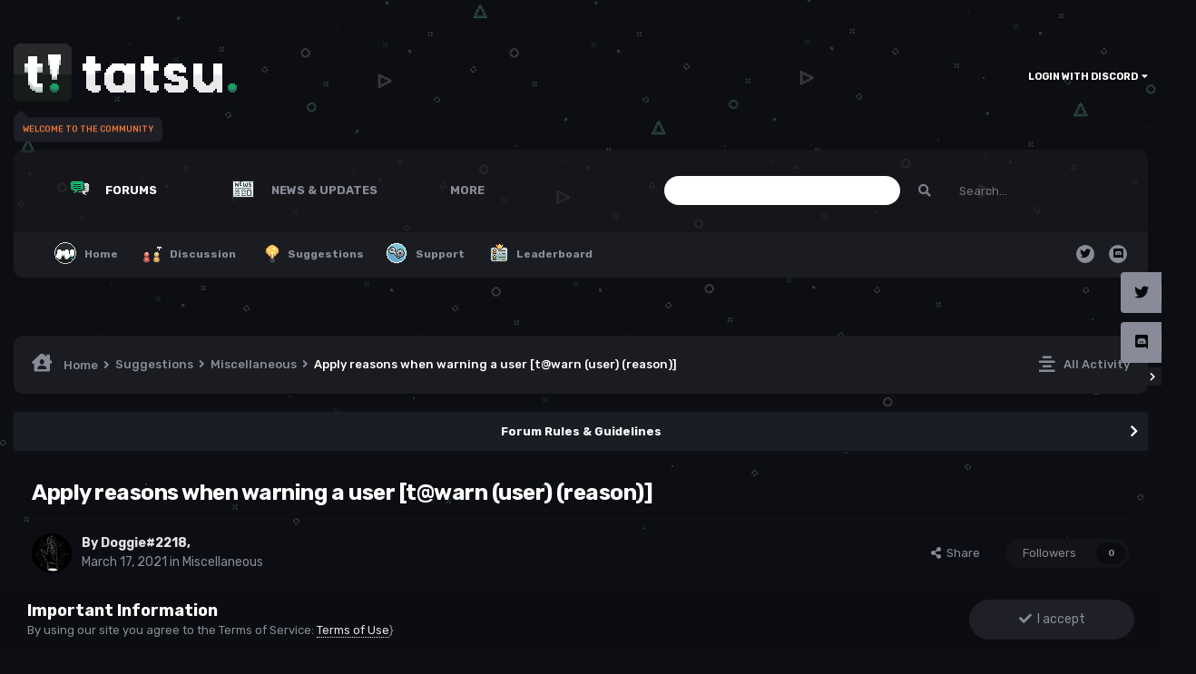

--- FILE ---
content_type: text/html;charset=UTF-8
request_url: https://community.tatsu.gg/topic/188-apply-reasons-when-warning-a-user-twarn-user-reason/
body_size: 15337
content:
<!DOCTYPE html>
<html lang="en-US" dir="ltr" class='theme--dark'>
	<head>
		<meta charset="utf-8">
		<title>Apply reasons when warning a user [t@warn (user) (reason)] - Miscellaneous - Tatsu Labs</title>
		
			<!-- Global site tag (gtag.js) - Google Analytics -->
<script async src="https://www.googletagmanager.com/gtag/js?id=UA-182254037-1"></script>
<script>
  window.dataLayer = window.dataLayer || [];
  function gtag(){dataLayer.push(arguments);}
  gtag('js', new Date());

  gtag('config', 'UA-182254037-1');
</script>

		
		

	<meta name="viewport" content="width=device-width, initial-scale=1">


	
	


	<meta name="twitter:card" content="summary" />


	
		<meta name="twitter:site" content="@tatsuworks" />
	


	
		
			
				<meta property="og:title" content="Apply reasons when warning a user [t@warn (user) (reason)]">
			
		
	

	
		
			
				<meta property="og:type" content="website">
			
		
	

	
		
			
				<meta property="og:url" content="https://community.tatsu.gg/topic/188-apply-reasons-when-warning-a-user-twarn-user-reason/">
			
		
	

	
		
			
				<meta name="description" content="Suggestion: Pretty much for an addition to the warn command is to implement reasons for why a user was warned. Not only this but also users can do a command like [t!warnings (Doggie#1000)] And it outputs in an embed, how many infractions i would have and the reason for each infraction. Reason: It...">
			
		
	

	
		
			
				<meta property="og:description" content="Suggestion: Pretty much for an addition to the warn command is to implement reasons for why a user was warned. Not only this but also users can do a command like [t!warnings (Doggie#1000)] And it outputs in an embed, how many infractions i would have and the reason for each infraction. Reason: It...">
			
		
	

	
		
			
				<meta property="og:updated_time" content="2021-03-20T04:59:08Z">
			
		
	

	
		
			
				<meta property="og:site_name" content="Tatsu Labs">
			
		
	

	
		
			
				<meta property="og:locale" content="en_US">
			
		
	


	
		<link rel="canonical" href="https://community.tatsu.gg/topic/188-apply-reasons-when-warning-a-user-twarn-user-reason/" />
	




<link rel="manifest" href="https://community.tatsu.gg/manifest.webmanifest/">
<meta name="msapplication-config" content="https://community.tatsu.gg/browserconfig.xml/">
<meta name="msapplication-starturl" content="/">
<meta name="application-name" content="Tatsu Labs">

<meta name="apple-mobile-web-app-title" content="Tatsu Labs">

	<meta name="theme-color" content="#ffffff">






	

	
		
			<link rel="icon" sizes="36x36" href="https://community.tatsu.gg/uploads/monthly_2021_01/android-chrome-36x36.png">
		
	

	
		
			<link rel="icon" sizes="48x48" href="https://community.tatsu.gg/uploads/monthly_2021_01/android-chrome-48x48.png">
		
	

	
		
			<link rel="icon" sizes="72x72" href="https://community.tatsu.gg/uploads/monthly_2021_01/android-chrome-72x72.png">
		
	

	
		
			<link rel="icon" sizes="96x96" href="https://community.tatsu.gg/uploads/monthly_2021_01/android-chrome-96x96.png">
		
	

	
		
			<link rel="icon" sizes="144x144" href="https://community.tatsu.gg/uploads/monthly_2021_01/android-chrome-144x144.png">
		
	

	
		
			<link rel="icon" sizes="192x192" href="https://community.tatsu.gg/uploads/monthly_2021_01/android-chrome-192x192.png">
		
	

	
		
			<link rel="icon" sizes="256x256" href="https://community.tatsu.gg/uploads/monthly_2021_01/android-chrome-256x256.png">
		
	

	
		
			<link rel="icon" sizes="384x384" href="https://community.tatsu.gg/uploads/monthly_2021_01/android-chrome-384x384.png">
		
	

	
		
			<link rel="icon" sizes="512x512" href="https://community.tatsu.gg/uploads/monthly_2021_01/android-chrome-512x512.png">
		
	

	
		
			<meta name="msapplication-square70x70logo" content="https://community.tatsu.gg/uploads/monthly_2021_01/msapplication-square70x70logo.png"/>
		
	

	
		
			<meta name="msapplication-TileImage" content="https://community.tatsu.gg/uploads/monthly_2021_01/msapplication-TileImage.png"/>
		
	

	
		
			<meta name="msapplication-square150x150logo" content="https://community.tatsu.gg/uploads/monthly_2021_01/msapplication-square150x150logo.png"/>
		
	

	
		
			<meta name="msapplication-wide310x150logo" content="https://community.tatsu.gg/uploads/monthly_2021_01/msapplication-wide310x150logo.png"/>
		
	

	
		
			<meta name="msapplication-square310x310logo" content="https://community.tatsu.gg/uploads/monthly_2021_01/msapplication-square310x310logo.png"/>
		
	

	
		
			
				<link rel="apple-touch-icon" href="https://community.tatsu.gg/uploads/monthly_2021_01/apple-touch-icon-57x57.png">
			
		
	

	
		
			
				<link rel="apple-touch-icon" sizes="60x60" href="https://community.tatsu.gg/uploads/monthly_2021_01/apple-touch-icon-60x60.png">
			
		
	

	
		
			
				<link rel="apple-touch-icon" sizes="72x72" href="https://community.tatsu.gg/uploads/monthly_2021_01/apple-touch-icon-72x72.png">
			
		
	

	
		
			
				<link rel="apple-touch-icon" sizes="76x76" href="https://community.tatsu.gg/uploads/monthly_2021_01/apple-touch-icon-76x76.png">
			
		
	

	
		
			
				<link rel="apple-touch-icon" sizes="114x114" href="https://community.tatsu.gg/uploads/monthly_2021_01/apple-touch-icon-114x114.png">
			
		
	

	
		
			
				<link rel="apple-touch-icon" sizes="120x120" href="https://community.tatsu.gg/uploads/monthly_2021_01/apple-touch-icon-120x120.png">
			
		
	

	
		
			
				<link rel="apple-touch-icon" sizes="144x144" href="https://community.tatsu.gg/uploads/monthly_2021_01/apple-touch-icon-144x144.png">
			
		
	

	
		
			
				<link rel="apple-touch-icon" sizes="152x152" href="https://community.tatsu.gg/uploads/monthly_2021_01/apple-touch-icon-152x152.png">
			
		
	

	
		
			
				<link rel="apple-touch-icon" sizes="180x180" href="https://community.tatsu.gg/uploads/monthly_2021_01/apple-touch-icon-180x180.png">
			
		
	





<link rel="preload" href="//community.tatsu.gg/applications/core/interface/font/fontawesome-webfont.woff2?v=4.7.0" as="font" crossorigin="anonymous">
		




	<link rel='stylesheet' href='https://community.tatsu.gg/uploads/css_built_4/341e4a57816af3ba440d891ca87450ff_framework.css?v=fad021e6611631863028' media='all'>

	<link rel='stylesheet' href='https://community.tatsu.gg/uploads/css_built_4/05e81b71abe4f22d6eb8d1a929494829_responsive.css?v=fad021e6611631863028' media='all'>

	<link rel='stylesheet' href='https://community.tatsu.gg/uploads/css_built_4/79bfb05544daeca4ec6d8979c07ae88e_button.css?v=fad021e6611631863028' media='all'>

	<link rel='stylesheet' href='https://community.tatsu.gg/uploads/css_built_4/5e53142098efe430fe4640eabd79b3c6_menuicons.css?v=fad021e6611631863028' media='all'>

	<link rel='stylesheet' href='https://community.tatsu.gg/uploads/css_built_4/90eb5adf50a8c640f633d47fd7eb1778_core.css?v=fad021e6611631863028' media='all'>

	<link rel='stylesheet' href='https://community.tatsu.gg/uploads/css_built_4/5a0da001ccc2200dc5625c3f3934497d_core_responsive.css?v=fad021e6611631863028' media='all'>

	<link rel='stylesheet' href='https://community.tatsu.gg/uploads/css_built_4/4d6a11e8b4b62e126784f10092df229b_typicons.css?v=fad021e6611631863028' media='all'>

	<link rel='stylesheet' href='https://community.tatsu.gg/uploads/css_built_4/b894c0b8cc964798aa59066df91cdbe2_modern_tags.css?v=fad021e6611631863028' media='all'>

	<link rel='stylesheet' href='https://community.tatsu.gg/uploads/css_built_4/62e269ced0fdab7e30e026f1d30ae516_forums.css?v=fad021e6611631863028' media='all'>

	<link rel='stylesheet' href='https://community.tatsu.gg/uploads/css_built_4/76e62c573090645fb99a15a363d8620e_forums_responsive.css?v=fad021e6611631863028' media='all'>

	<link rel='stylesheet' href='https://community.tatsu.gg/uploads/css_built_4/ebdea0c6a7dab6d37900b9190d3ac77b_topics.css?v=fad021e6611631863028' media='all'>





<link rel='stylesheet' href='https://community.tatsu.gg/uploads/css_built_4/258adbb6e4f3e83cd3b355f84e3fa002_custom.css?v=fad021e6611631863028' media='all'>




        
		
		

	
	<link rel='shortcut icon' href='https://community.tatsu.gg/uploads/monthly_2021_01/tatsulogo_borderx4.png' type="image/png">

        
<!-- (CB) Nexxe ( Fontawesome ) -->
<link rel="stylesheet" href="https://use.fontawesome.com/releases/v5.14.0/css/all.css">
<link rel="stylesheet" href="https://use.fontawesome.com/releases/v5.14.0/css/v4-shims.css">

<!-- (CB) Nexxe ( Google Fonts ) -->
<link href="https://fonts.googleapis.com/css2?family=Rubik:ital,wght@0,300;0,400;0,500;0,700;0,900;1,300;1,400;1,500;1,700;1,900&display=swap" rel="stylesheet">
	</head>
	<body class='ipsApp ipsApp_front ipsJS_none ipsClearfix' data-controller='core.front.core.app' data-message="" data-pageApp='forums' data-pageLocation='front' data-pageModule='forums' data-pageController='topic' data-pageID='188' >
		<a href='#ipsLayout_mainArea' class='ipsHide' title='Go to main content on this page' accesskey='m'>Jump to content</a>
		
            

			<div id='ipsLayout_header' class='ipsClearfix'>
                <div class='cb-nexxe__messagetop'>
                  

                </div>
                
<ul id='elMobileNav' class='ipsResponsive_hideDesktop' data-controller='core.front.core.mobileNav'>
    
		
			
			
				
				
			
				
					<li id='elMobileBreadcrumb'>
						<a href='https://community.tatsu.gg/forum/7-miscellaneous/'>
							<span>Miscellaneous</span>
						</a>
					</li>
				
				
			
				
				
			
		
	
  
	
	<li >
		<a data-action="defaultStream" href='https://community.tatsu.gg/discover/'><i class="fa fa-newspaper-o" aria-hidden="true"></i></a>
	</li>

	

	
		<li class='ipsJS_show'>
			<a href='https://community.tatsu.gg/search/'><i class='fa fa-search'></i></a>
		</li>
	
    
<ul class='ipsMobileHamburger ipsList_reset ipsResponsive_hideDesktop'>
	<li data-ipsDrawer data-ipsDrawer-drawerElem='#elMobileDrawer'>
		<a href='#'>
			
			
				
			
			
			
			<i class='fa fa-navicon'></i>
		</a>
	</li>
</ul>
</ul>
				<header>
					<div class='ipsLayout_container'>
                        
<div id='cb-nexxe__header'>
   <div class='cb-nexxe__header--logo'>
      <div class='cb-nexxe__header__logo--content hvr-forward'>
         

   
   <a href='https://community.tatsu.gg/' id='elLogo' accesskey='1'>
     <img src="https://community.tatsu.gg/uploads/monthly_2021_02/tatsulogotextx2.png.4bbbf982b3d80f525943901f8abe9b4f.png" class='logo__light' alt='Tatsu Labs'>
     <img src="https://community.tatsu.gg/uploads/monthly_2021_02/tatsulogotextwhitex2.png.51d08340c1db126be7657ccda2c227fc.png" class='logo__dark' alt='Tatsu Labs'>
   </a>
   <span class='cb-nexxe__header__logo--descritpion'>WELCOME TO THE COMMUNITY</span>


      </div>
   </div>
   
      <div class='cb-nexxe__header--userpanel'>
        <div class='cb--nexxe__switch--color'><input id='switch__color' type="checkbox" data-ipstooltip="" _title="Change color" data-toggle-theme></div>
        

	<ul id='elUserNav' class='ipsList_inline cSignedOut ipsResponsive_showDesktop'>
		
		<li id='elSignInLink'>
			<a href='https://community.tatsu.gg/login/' data-ipsMenu-closeOnClick="false" data-ipsMenu id='elUserSignIn'>
				Login with Discord &nbsp;<i class='fa fa-caret-down'></i>
			</a>
			
<div id='elUserSignIn_menu' class='ipsMenu ipsMenu_auto ipsHide'>
	<form accept-charset='utf-8' method='post' action='https://community.tatsu.gg/login/'>
		<input type="hidden" name="csrfKey" value="f383f282679638d46e4b55171f09583f">
		<input type="hidden" name="ref" value="aHR0cHM6Ly9jb21tdW5pdHkudGF0c3UuZ2cvdG9waWMvMTg4LWFwcGx5LXJlYXNvbnMtd2hlbi13YXJuaW5nLWEtdXNlci10d2Fybi11c2VyLXJlYXNvbi8=">
		<div data-role="loginForm">
			
			
			
				<div class='ipsColumns ipsColumns_noSpacing'>
					<div class='ipsColumn ipsColumn_wide' id='elUserSignIn_internal'>
						
<div class="ipsPad ipsForm ipsForm_vertical">
	<h4 class="ipsType_sectionHead">Sign In</h4>
	<br><br>
	<ul class='ipsList_reset'>
		<li class="ipsFieldRow ipsFieldRow_noLabel ipsFieldRow_fullWidth">
			
			
				<input type="email" placeholder="Email Address" name="auth" autocomplete="email">
			
		</li>
		<li class="ipsFieldRow ipsFieldRow_noLabel ipsFieldRow_fullWidth">
			<input type="password" placeholder="Password" name="password" autocomplete="current-password">
		</li>
		<li class="ipsFieldRow ipsFieldRow_checkbox ipsClearfix">
			<span class="ipsCustomInput">
				<input type="checkbox" name="remember_me" id="remember_me_checkbox" value="1" checked aria-checked="true">
				<span></span>
			</span>
			<div class="ipsFieldRow_content">
				<label class="ipsFieldRow_label" for="remember_me_checkbox">Remember me</label>
				<span class="ipsFieldRow_desc">Not recommended on shared computers</span>
			</div>
		</li>
		<li class="ipsFieldRow ipsFieldRow_fullWidth">
			<button type="submit" name="_processLogin" value="usernamepassword" class="ipsButton ipsButton_primary ipsButton_small" id="elSignIn_submit">Sign In</button>
			
		</li>
	</ul>
</div>
					</div>
					<div class='ipsColumn ipsColumn_wide'>
						<div class='ipsPadding' id='elUserSignIn_external'>
							<div class='ipsAreaBackground_light ipsPadding:half'>
								
								
									<div class='ipsType_center ipsMargin_top:half'>
										

<button type="submit" name="_processLogin" value="2" class='ipsButton ipsButton_verySmall ipsButton_fullWidth ipsSocial brilliantdiscord_discordButton' style="background-color: #7289DA">
	
		<span class='ipsSocial_icon'>
			
				<i class='fa fa-user-o bdi-fa-fab-discord'></i>
			
		</span>
		<span class='ipsSocial_text'>Login with Discord</span>
	
</button>
									</div>
								
							</div>
						</div>
					</div>
				</div>
			
		</div>
	</form>
</div>
		</li>
		
	</ul>

      </div>
   
</div>
					</div>
				</header>
                

    
    <div id='cb-nexxe__menu'>
    <div class='ipsLayout_container'>
	<nav data-controller='core.front.core.navBar' class=' ipsResponsive_showDesktop'>
		<div class='ipsNavBar_primary ipsLayout_container '>
			<ul data-role="primaryNavBar" class='ipsClearfix'>
				



	
		
		
			
		
		<li class="ipsNavBar_active" data-active id="elNavSecondary_10" data-role="navBarItem" data-navapp="forums" data-navext="Forums">
			
			
				<a href="https://community.tatsu.gg"  data-navitem-id="10" data-navdefault>


    <div class='ipsMenuIcon ipsMenuIconType_upload'>
        
            <img src="https://community.tatsu.gg/uploads/monthly_2021_01/511246234_forums_x2(2).gif.d53aef806da9ab9f11d5d31896ca0fb6.gif">
        
    </div>

					Forums
				</a>
			
			
				<ul class="ipsNavBar_secondary " data-role="secondaryNavBar">
					



	
		
		
		<li  id="elNavSecondary_33" data-role="navBarItem" data-navapp="core" data-navext="CustomItem">
			
			
				<a href="https://community.tatsu.gg"  data-navitem-id="33" >


    <div class='ipsMenuIcon ipsMenuIconType_upload'>
        
            <img src="https://community.tatsu.gg/uploads/monthly_2021_01/tatsumeekos_x2.gif.32289b2c85e711559fe1e41060ace4d9.gif">
        
    </div>

					Home
				</a>
			
			
		</li>
	
	

	
		
		
		<li  id="elNavSecondary_27" data-role="navBarItem" data-navapp="core" data-navext="CustomItem">
			
			
				<a href="https://community.tatsu.gg/forum/19-general-discussion/"  data-navitem-id="27" >


    <div class='ipsMenuIcon ipsMenuIconType_upload'>
        
            <img src="https://community.tatsu.gg/uploads/monthly_2021_01/gen_discussion_x2.gif.68e6147418764dea401f8acf385e2b99.gif">
        
    </div>

					Discussion
				</a>
			
			
		</li>
	
	

	
		
		
		<li  id="elNavSecondary_26" data-role="navBarItem" data-navapp="core" data-navext="CustomItem">
			
			
				<a href="https://community.tatsu.gg/forum/1-suggestions/"  data-navitem-id="26" >


    <div class='ipsMenuIcon ipsMenuIconType_upload'>
        
            <img src="https://community.tatsu.gg/uploads/monthly_2021_01/suggestions_x2.gif.26443675793ac7fb4f3fef5b1cc6ae37.gif">
        
    </div>

					Suggestions
				</a>
			
			
		</li>
	
	

	
		
		
		<li  id="elNavSecondary_28" data-role="navBarItem" data-navapp="core" data-navext="CustomItem">
			
			
				<a href="https://community.tatsu.gg/forum/15-support/"  data-navitem-id="28" >


    <div class='ipsMenuIcon ipsMenuIconType_upload'>
        
            <img src="https://community.tatsu.gg/uploads/monthly_2021_01/support_x2.gif.b43b74cbd3ada95c6e3f94edaea14ad6.gif">
        
    </div>

					Support
				</a>
			
			
		</li>
	
	

	
		
		
		<li  id="elNavSecondary_18" data-role="navBarItem" data-navapp="core" data-navext="Leaderboard">
			
			
				<a href="https://community.tatsu.gg/leaderboard/"  data-navitem-id="18" >


    <div class='ipsMenuIcon ipsMenuIconType_upload'>
        
            <img src="https://community.tatsu.gg/uploads/monthly_2021_01/258357925_leaderboard_x2(1).gif.a851ffd49076506aee0ed00c829feb16.gif">
        
    </div>

					Leaderboard
				</a>
			
			
		</li>
	
	



					<li class="ipsHide" id="elNavigationMore_10" data-role="navMore">
						<a href="#" data-ipsmenu data-ipsmenu-appendto="#elNavigationMore_10" id="elNavigationMore_10_dropdown">More <i class="fa fa-caret-down"></i></a>
						<ul class="ipsHide ipsMenu ipsMenu_auto" id="elNavigationMore_10_dropdown_menu" data-role="moreDropdown"></ul>
					</li>
				</ul>
			
		</li>
	
	

	
		
		
		<li  id="elNavSecondary_1" data-role="navBarItem" data-navapp="core" data-navext="CustomItem">
			
			
				<a href="https://community.tatsu.gg/latest-news/"  data-navitem-id="1" >


    <div class='ipsMenuIcon ipsMenuIconType_upload'>
        
            <img src="https://community.tatsu.gg/uploads/monthly_2021_01/happenings_x2.gif.2c153a6271b06bb949646b9713327041.gif">
        
    </div>

					News & Updates
				</a>
			
			
				<ul class="ipsNavBar_secondary ipsHide" data-role="secondaryNavBar">
					



	
		
		
		<li  id="elNavSecondary_23" data-role="navBarItem" data-navapp="cms" data-navext="Pages">
			
			
				<a href="https://community.tatsu.gg/news/"  data-navitem-id="23" >


    <div class='ipsMenuIcon ipsMenuIconType_upload'>
        
            <img src="https://community.tatsu.gg/uploads/monthly_2021_01/1284267303_news_x2(1).gif.dd0193ec50740257ba7701e6cebf2958.gif">
        
    </div>

					Latest News
				</a>
			
			
		</li>
	
	

	
		
		
		<li  id="elNavSecondary_31" data-role="navBarItem" data-navapp="core" data-navext="CustomItem">
			
			
				<a href="https://community.tatsu.gg/news/updates/"  data-navitem-id="31" >


    <div class='ipsMenuIcon ipsMenuIconType_upload'>
        
            <img src="https://community.tatsu.gg/uploads/monthly_2021_01/patch_notes_x2.gif.6c5e8dd1db3c5b501d0e28a181dce2c9.gif">
        
    </div>

					Updates
				</a>
			
			
		</li>
	
	

	
		
		
		<li  id="elNavSecondary_32" data-role="navBarItem" data-navapp="core" data-navext="CustomItem">
			
			
				<a href="https://community.tatsu.gg/news/events/"  data-navitem-id="32" >


    <div class='ipsMenuIcon ipsMenuIconType_upload'>
        
            <img src="https://community.tatsu.gg/uploads/monthly_2021_01/events_x2.gif.838393aa746efe32e27b128643ca7c52.gif">
        
    </div>

					Events
				</a>
			
			
		</li>
	
	

	
		
		
		<li  id="elNavSecondary_30" data-role="navBarItem" data-navapp="core" data-navext="CustomItem">
			
			
				<a href="https://community.tatsu.gg/news/special-notices/"  data-navitem-id="30" >


    <div class='ipsMenuIcon ipsMenuIconType_upload'>
        
            <img src="https://community.tatsu.gg/uploads/monthly_2021_01/notices_x2.gif.908263ee5a1af276ca82dcec41378d78.gif">
        
    </div>

					Special Notices
				</a>
			
			
		</li>
	
	

	
		
		
		<li  id="elNavSecondary_25" data-role="navBarItem" data-navapp="cms" data-navext="Pages">
			
			
				<a href="https://community.tatsu.gg/blog/"  data-navitem-id="25" >


    <div class='ipsMenuIcon ipsMenuIconType_upload'>
        
            <img src="https://community.tatsu.gg/uploads/monthly_2021_01/1272390967_blog_x2(1).gif.d4a3695075c924e37d2a18b75477353a.gif">
        
    </div>

					Team Blog
				</a>
			
			
		</li>
	
	

	
		
		
		<li  id="elNavSecondary_9" data-role="navBarItem" data-navapp="core" data-navext="Promoted">
			
			
				<a href="https://community.tatsu.gg/ourpicks/"  data-navitem-id="9" >


    <div class='ipsMenuIcon ipsMenuIconType_upload'>
        
            <img src="https://community.tatsu.gg/uploads/monthly_2021_01/1731540534_picks_x2(1).gif.bf056f6fe86bcbb0e210ba4c6d9548c0.gif">
        
    </div>

					Our Picks
				</a>
			
			
		</li>
	
	



					<li class="ipsHide" id="elNavigationMore_1" data-role="navMore">
						<a href="#" data-ipsmenu data-ipsmenu-appendto="#elNavigationMore_1" id="elNavigationMore_1_dropdown">More <i class="fa fa-caret-down"></i></a>
						<ul class="ipsHide ipsMenu ipsMenu_auto" id="elNavigationMore_1_dropdown_menu" data-role="moreDropdown"></ul>
					</li>
				</ul>
			
		</li>
	
	

	
		
		
		<li  id="elNavSecondary_2" data-role="navBarItem" data-navapp="core" data-navext="CustomItem">
			
			
				<a href="https://community.tatsu.gg/discover/"  data-navitem-id="2" >


    <div class='ipsMenuIcon ipsMenuIconType_upload'>
        
            <img src="https://community.tatsu.gg/uploads/monthly_2021_01/1840833766_activity_x2(1).gif.68ec7bd371166aa02971ff017ba1db09.gif">
        
    </div>

					Activity
				</a>
			
			
				<ul class="ipsNavBar_secondary ipsHide" data-role="secondaryNavBar">
					



	
		
		
		<li  id="elNavSecondary_35" data-role="navBarItem" data-navapp="core" data-navext="OnlineUsers">
			
			
				<a href="https://community.tatsu.gg/online/"  data-navitem-id="35" >


					Online Users
				</a>
			
			
		</li>
	
	

	
		
		
		<li  id="elNavSecondary_4" data-role="navBarItem" data-navapp="core" data-navext="AllActivity">
			
			
				<a href="https://community.tatsu.gg/discover/"  data-navitem-id="4" >


					All Activity
				</a>
			
			
		</li>
	
	

	
	

	
	

	
	

	
	

	
		
		
		<li  id="elNavSecondary_8" data-role="navBarItem" data-navapp="core" data-navext="Search">
			
			
				<a href="https://community.tatsu.gg/search/"  data-navitem-id="8" >


					Search
				</a>
			
			
		</li>
	
	



					<li class="ipsHide" id="elNavigationMore_2" data-role="navMore">
						<a href="#" data-ipsmenu data-ipsmenu-appendto="#elNavigationMore_2" id="elNavigationMore_2_dropdown">More <i class="fa fa-caret-down"></i></a>
						<ul class="ipsHide ipsMenu ipsMenu_auto" id="elNavigationMore_2_dropdown_menu" data-role="moreDropdown"></ul>
					</li>
				</ul>
			
		</li>
	
	

	
		
		
		<li  id="elNavSecondary_24" data-role="navBarItem" data-navapp="core" data-navext="CustomItem">
			
			
				<a href="https://tatsu.gg"  data-navitem-id="24" >


    <div class='ipsMenuIcon ipsMenuIconType_upload'>
        
            <img src="https://community.tatsu.gg/uploads/monthly_2021_01/1424751058_tatsugg_x2(1).gif.c25558611b854ae67fdc00f754a14ed2.gif">
        
    </div>

					tatsu.gg
				</a>
			
			
		</li>
	
	



				<li class='ipsHide' id='elNavigationMore' data-role='navMore'>
					<a href='#' data-ipsMenu data-ipsMenu-appendTo='#elNavigationMore' id='elNavigationMore_dropdown'>More</a>
					<ul class='ipsNavBar_secondary ipsHide' data-role='secondaryNavBar'>
						<li class='ipsHide' id='elNavigationMore_more' data-role='navMore'>
							<a href='#' data-ipsMenu data-ipsMenu-appendTo='#elNavigationMore_more' id='elNavigationMore_more_dropdown'>More <i class='fa fa-caret-down'></i></a>
							<ul class='ipsHide ipsMenu ipsMenu_auto' id='elNavigationMore_more_dropdown_menu' data-role='moreDropdown'></ul>
						</li>
					</ul>
				</li>
			</ul>
            

	<div id="elSearchWrap">
		<div id='elSearch' class='' data-controller='core.front.core.quickSearch'>
			<form accept-charset='utf-8' action='//community.tatsu.gg/search/?do=quicksearch' method='post'>
				
			</form>
		</div>
	</div>

		</div>
        
<div class='cb-nexxe__menu--right'>
   <div id="elSearchWrapper">
		<div id='elSearch' class='' data-controller='core.front.core.quickSearch'>
			<form accept-charset='utf-8' action='//community.tatsu.gg/search/?do=quicksearch' method='post'>
				<input type='search' id='elSearchField' placeholder='Search...' name='q' autocomplete='off' aria-label='Search'>
				<button class='cSearchSubmit' type="submit" aria-label='Search'><i class="fa fa-search"></i></button>
				<div id="elSearchExpanded">
					<div class="ipsMenu_title">
						Search In
					</div>
					<ul class="ipsSideMenu_list ipsSideMenu_withRadios ipsSideMenu_small" data-ipsSideMenu data-ipsSideMenu-type="radio" data-ipsSideMenu-responsive="false" data-role="searchContexts">
						<li>
							<span class='ipsSideMenu_item ipsSideMenu_itemActive' data-ipsMenuValue='all'>
								<input type="radio" name="type" value="all" checked id="elQuickSearchRadio_type_all">
								<label for='elQuickSearchRadio_type_all' id='elQuickSearchRadio_type_all_label'>Everywhere</label>
							</span>
						</li>
						
						
							<li>
								<span class='ipsSideMenu_item' data-ipsMenuValue='forums_topic'>
									<input type="radio" name="type" value="forums_topic" id="elQuickSearchRadio_type_forums_topic">
									<label for='elQuickSearchRadio_type_forums_topic' id='elQuickSearchRadio_type_forums_topic_label'>Topics</label>
								</span>
							</li>
						
						
							
								<li>
									<span class='ipsSideMenu_item' data-ipsMenuValue='contextual_{&quot;type&quot;:&quot;forums_topic&quot;,&quot;nodes&quot;:7}'>
										<input type="radio" name="type" value='contextual_{&quot;type&quot;:&quot;forums_topic&quot;,&quot;nodes&quot;:7}' id='elQuickSearchRadio_type_contextual_df0d753b19f300520083916014f4ba52'>
										<label for='elQuickSearchRadio_type_contextual_df0d753b19f300520083916014f4ba52' id='elQuickSearchRadio_type_contextual_df0d753b19f300520083916014f4ba52_label'>This Forum</label>
									</span>
								</li>
							
								<li>
									<span class='ipsSideMenu_item' data-ipsMenuValue='contextual_{&quot;type&quot;:&quot;forums_topic&quot;,&quot;item&quot;:188}'>
										<input type="radio" name="type" value='contextual_{&quot;type&quot;:&quot;forums_topic&quot;,&quot;item&quot;:188}' id='elQuickSearchRadio_type_contextual_a704421c4ae46e614d6b806b714ef490'>
										<label for='elQuickSearchRadio_type_contextual_a704421c4ae46e614d6b806b714ef490' id='elQuickSearchRadio_type_contextual_a704421c4ae46e614d6b806b714ef490_label'>This Topic</label>
									</span>
								</li>
							
						
						<li data-role="showMoreSearchContexts">
							<span class='ipsSideMenu_item' data-action="showMoreSearchContexts" data-exclude="forums_topic">
								More options...
							</span>
						</li>
					</ul>
					<div class="ipsMenu_title">
						Find results that contain...
					</div>
					<ul class='ipsSideMenu_list ipsSideMenu_withRadios ipsSideMenu_small ipsType_normal' role="radiogroup" data-ipsSideMenu data-ipsSideMenu-type="radio" data-ipsSideMenu-responsive="false" data-filterType='andOr'>
						
							<li>
								<span class='ipsSideMenu_item ipsSideMenu_itemActive' data-ipsMenuValue='or'>
									<input type="radio" name="search_and_or" value="or" checked id="elRadio_andOr_or">
									<label for='elRadio_andOr_or' id='elField_andOr_label_or'><em>Any</em> of my search term words</label>
								</span>
							</li>
						
							<li>
								<span class='ipsSideMenu_item ' data-ipsMenuValue='and'>
									<input type="radio" name="search_and_or" value="and"  id="elRadio_andOr_and">
									<label for='elRadio_andOr_and' id='elField_andOr_label_and'><em>All</em> of my search term words</label>
								</span>
							</li>
						
					</ul>
					<div class="ipsMenu_title">
						Find results in...
					</div>
					<ul class='ipsSideMenu_list ipsSideMenu_withRadios ipsSideMenu_small ipsType_normal' role="radiogroup" data-ipsSideMenu data-ipsSideMenu-type="radio" data-ipsSideMenu-responsive="false" data-filterType='searchIn'>
						<li>
							<span class='ipsSideMenu_item ipsSideMenu_itemActive' data-ipsMenuValue='all'>
								<input type="radio" name="search_in" value="all" checked id="elRadio_searchIn_and">
								<label for='elRadio_searchIn_and' id='elField_searchIn_label_all'>Content titles and body</label>
							</span>
						</li>
						<li>
							<span class='ipsSideMenu_item' data-ipsMenuValue='titles'>
								<input type="radio" name="search_in" value="titles" id="elRadio_searchIn_titles">
								<label for='elRadio_searchIn_titles' id='elField_searchIn_label_titles'>Content titles only</label>
							</span>
						</li>
					</ul>
				</div>
			</form>
		</div>
	</div>
   
   <div class='cb-nexxe__menu__right--social'>
      


<ul class='cb-nexxe__social-list social_menu'>
    
    
   <li class='twitter'><a href="https://www.twitter.com/tatsuworks" data-ipstooltip="" _title="Twitter" target="_blank"><i class="fab fa-twitter"></i></a></li> 
   
    
   <li class='discord'><a href="https://discord.gg/tatsu" data-ipstooltip="" _title="Discord" target="_blank"><i class="fab fa-discord"></i></a></li> 
</ul>


   </div>
   
</div>
	</nav>
    </div>
    </div>
   

			</div>
		 
      
        

      
		<main id='ipsLayout_body' class='ipsLayout_container'>
			<div id='ipsLayout_contentArea'>
				<div id='ipsLayout_contentWrapper'>
					
<nav class='ipsBreadcrumb ipsBreadcrumb_top ipsFaded_withHover'>
	

	<ul class='ipsList_inline ipsPos_right'>
		
		<li >
			<a data-action="defaultStream" class='ipsType_light '  href='https://community.tatsu.gg/discover/'><i class="fas fa-align-center"></i> <span>All Activity</span></a>
		</li>
		
	</ul>

	<ul data-role="breadcrumbList">
		<li>
			<a title="Home" href='https://community.tatsu.gg/'>
				<span><i class="fas fa-house-user"></i> Home <i class='fa fa-angle-right'></i></span>
			</a>
		</li>
		
		
			<li>
				
					<a href='https://community.tatsu.gg/forum/1-suggestions/'>
						<span>Suggestions <i class='fa fa-angle-right' aria-hidden="true"></i></span>
					</a>
				
			</li>
		
			<li>
				
					<a href='https://community.tatsu.gg/forum/7-miscellaneous/'>
						<span>Miscellaneous <i class='fa fa-angle-right' aria-hidden="true"></i></span>
					</a>
				
			</li>
		
			<li>
				
					Apply reasons when warning a user [t@warn (user) (reason)]
				
			</li>
		
	</ul>
</nav>
					
					<div id='ipsLayout_mainArea'>
						
						
						
						

	


	<div class='cAnnouncementsContent'>
		
		<div class='cAnnouncementContentTop ipsAnnouncement ipsMessage_general ipsType_center'>
            
			<a href='https://community.tatsu.gg/announcement/1-forum-rules-guidelines/' data-ipsDialog data-ipsDialog-title="Forum Rules &amp; Guidelines">Forum Rules &amp; Guidelines</a>
            
		</div>
		
	</div>



						



<div class="ipsPageHeader ipsResponsive_pull ipsBox ipsPadding sm:ipsPadding:half ipsMargin_bottom">
	
	<div class="ipsFlex ipsFlex-ai:center ipsFlex-fw:wrap ipsGap:4">
		<div class="ipsFlex-flex:11">
			<h1 class="ipsType_pageTitle ipsContained_container">
				

				
				
					<span class="ipsType_break ipsContained">
						<span>Apply reasons when warning a user [t@warn (user) (reason)]</span>
					</span>
				
			</h1>
			
			
		</div>
		
	</div>
	<hr class="ipsHr">
	<div class="ipsPageHeader__meta ipsFlex ipsFlex-jc:between ipsFlex-ai:center ipsFlex-fw:wrap ipsGap:3">
		<div class="ipsFlex-flex:11">
			<div class="ipsPhotoPanel ipsPhotoPanel_mini ipsPhotoPanel_notPhone ipsClearfix">
				


	<a href="https://community.tatsu.gg/profile/821-doggie2218/" data-ipsHover data-ipsHover-width="370" data-ipsHover-target="https://community.tatsu.gg/profile/821-doggie2218/?do=hovercard" class="ipsUserPhoto ipsUserPhoto_mini nexxe__offline" title="Go to Doggie#2218's profile">
		<img src='https://community.tatsu.gg/uploads/monthly_2021_03/imported-photo-821.thumb.png.24f272b9df7c720d5b1991777a7b22cc.png' alt='Doggie#2218' loading="lazy">
	</a>

				<div>
					<p class="ipsType_reset ipsType_blendLinks">
						<span class="ipsType_normal">
						
							<strong>By 


<a href='https://community.tatsu.gg/profile/821-doggie2218/' data-ipsHover data-ipsHover-width='370' data-ipsHover-target='https://community.tatsu.gg/profile/821-doggie2218/?do=hovercard&amp;referrer=https%253A%252F%252Fcommunity.tatsu.gg%252Ftopic%252F188-apply-reasons-when-warning-a-user-twarn-user-reason%252F' title="Go to Doggie#2218's profile" class="ipsType_break">Doggie#2218</a>, </strong><br>
							<span class="ipsType_light"><time datetime='2021-03-17T18:27:10Z' title='03/17/21 06:27  PM' data-short='4 yr'>March 17, 2021</time> in <a href="https://community.tatsu.gg/forum/7-miscellaneous/">Miscellaneous</a></span>
						
						</span>
					</p>
				</div>
			</div>
		</div>
		
			<div class="ipsFlex-flex:01 ipsResponsive_hidePhone">
				<div class="ipsFlex ipsFlex-ai:center ipsFlex-jc:center ipsGap:3 ipsGap_row:0">
					
						


    <a href='#elShareItem_1219954393_menu' id='elShareItem_1219954393' data-ipsMenu class='ipsShareButton ipsButton ipsButton_verySmall ipsButton_link ipsButton_link--light'>
        <span><i class='fa fa-share-alt'></i></span> &nbsp;Share
    </a>

    <div class='ipsPadding ipsMenu ipsMenu_auto ipsHide' id='elShareItem_1219954393_menu' data-controller="core.front.core.sharelink">
        <ul class='ipsList_inline'>
            
                <li>
<a href="http://twitter.com/share?url=https%3A%2F%2Fcommunity.tatsu.gg%2Ftopic%2F188-apply-reasons-when-warning-a-user-twarn-user-reason%2F" class="cShareLink cShareLink_twitter" target="_blank" data-role="shareLink" title='Share on Twitter' data-ipsTooltip rel='noopener'>
	<i class="fa fa-twitter"></i>
</a></li>
            
                <li>
<a href="http://www.reddit.com/submit?url=https%3A%2F%2Fcommunity.tatsu.gg%2Ftopic%2F188-apply-reasons-when-warning-a-user-twarn-user-reason%2F&amp;title=Apply+reasons+when+warning+a+user+%5Bt%40warn+%28user%29+%28reason%29%5D" class="cShareLink cShareLink_reddit" target="_blank" title='Share on Reddit' data-ipsTooltip rel='noopener'>
	<i class="fa fa-reddit"></i>
</a></li>
            
        </ul>
        
            <hr class='ipsHr'>
            <button class='ipsHide ipsButton ipsButton_verySmall ipsButton_light ipsButton_fullWidth ipsMargin_top:half' data-controller='core.front.core.webshare' data-role='webShare' data-webShareTitle='Apply reasons when warning a user [t@warn (user) (reason)]' data-webShareText='Apply reasons when warning a user [t@warn (user) (reason)]' data-webShareUrl='https://community.tatsu.gg/topic/188-apply-reasons-when-warning-a-user-twarn-user-reason/'>More sharing options...</button>
        
    </div>

					
					



					

<div data-followApp='forums' data-followArea='topic' data-followID='188' data-controller='core.front.core.followButton'>
	

	<a href='https://community.tatsu.gg/login/' class="ipsFollow ipsPos_middle ipsButton ipsButton_light ipsButton_verySmall ipsButton_disabled" data-role="followButton" data-ipsTooltip title='Sign in to follow this'>
		<span>Followers</span>
		<span class='ipsCommentCount'>0</span>
	</a>

</div>
				</div>
			</div>
					
	</div>
	
	
</div>






<div class="ipsClearfix">
	<ul class="ipsToolList ipsToolList_horizontal ipsClearfix ipsSpacer_both ipsResponsive_hidePhone">
		
		
		
	</ul>
</div>

<div id="comments" data-controller="core.front.core.commentFeed,forums.front.topic.view, core.front.core.ignoredComments" data-autopoll data-baseurl="https://community.tatsu.gg/topic/188-apply-reasons-when-warning-a-user-twarn-user-reason/" data-lastpage data-feedid="topic-188" class="cTopic ipsClear ipsSpacer_top">
	
			
	

	

<div data-controller='core.front.core.recommendedComments' data-url='https://community.tatsu.gg/topic/188-apply-reasons-when-warning-a-user-twarn-user-reason/?recommended=comments' class='ipsRecommendedComments ipsHide'>
	<div data-role="recommendedComments">
		<h2 class='ipsType_sectionHead ipsType_large ipsType_bold ipsMargin_bottom'>Recommended Posts</h2>
		
	</div>
</div>
	
	<div id="elPostFeed" data-role="commentFeed" data-controller="core.front.core.moderation" >
		<form action="https://community.tatsu.gg/topic/188-apply-reasons-when-warning-a-user-twarn-user-reason/?csrfKey=f383f282679638d46e4b55171f09583f&amp;do=multimodComment" method="post" data-ipspageaction data-role="moderationTools">
			
			
				

					

					
					



<a id='comment-603'></a>
<article  id='elComment_603' class='cPost ipsBox ipsResponsive_pull  ipsComment  ipsComment_parent ipsClearfix ipsClear ipsColumns ipsColumns_noSpacing ipsColumns_collapsePhone    '>
	

	

	<div class='cAuthorPane_mobile ipsResponsive_showPhone'>
		<div class='cAuthorPane_photo'>
			<div class='cAuthorPane_photoWrap'>
				


	<a href="https://community.tatsu.gg/profile/821-doggie2218/" data-ipsHover data-ipsHover-width="370" data-ipsHover-target="https://community.tatsu.gg/profile/821-doggie2218/?do=hovercard" class="ipsUserPhoto ipsUserPhoto_large nexxe__offline" title="Go to Doggie#2218's profile">
		<img src='https://community.tatsu.gg/uploads/monthly_2021_03/imported-photo-821.thumb.png.24f272b9df7c720d5b1991777a7b22cc.png' alt='Doggie#2218' loading="lazy">
	</a>

				
				
			</div>
		</div>
		<div class='cAuthorPane_content'>
			<h3 class='ipsType_sectionHead cAuthorPane_author ipsType_break ipsType_blendLinks ipsFlex ipsFlex-ai:center'>
				


<a href='https://community.tatsu.gg/profile/821-doggie2218/' data-ipsHover data-ipsHover-width='370' data-ipsHover-target='https://community.tatsu.gg/profile/821-doggie2218/?do=hovercard&amp;referrer=https%253A%252F%252Fcommunity.tatsu.gg%252Ftopic%252F188-apply-reasons-when-warning-a-user-twarn-user-reason%252F' title="Go to Doggie#2218's profile" class="ipsType_break">Doggie#2218</a>
			</h3>
			<div class='ipsType_light ipsType_reset'>
				<a href='https://community.tatsu.gg/topic/188-apply-reasons-when-warning-a-user-twarn-user-reason/?do=findComment&amp;comment=603' class='ipsType_blendLinks'>Posted <time datetime='2021-03-17T18:27:10Z' title='03/17/21 06:27  PM' data-short='4 yr'>March 17, 2021</time></a>
				
			</div>
		</div>
	</div>
	<aside class='ipsComment_author cAuthorPane ipsColumn ipsColumn_medium ipsResponsive_hidePhone'>
        <div id='cb-nexxe__comment_author'>
		<h3 class='ipsType_sectionHead cAuthorPane_author ipsType_blendLinks ipsType_break'><strong>


<a href='https://community.tatsu.gg/profile/821-doggie2218/' data-ipsHover data-ipsHover-width='370' data-ipsHover-target='https://community.tatsu.gg/profile/821-doggie2218/?do=hovercard&amp;referrer=https%253A%252F%252Fcommunity.tatsu.gg%252Ftopic%252F188-apply-reasons-when-warning-a-user-twarn-user-reason%252F' title="Go to Doggie#2218's profile" class="ipsType_break">Doggie#2218</a></strong>
			
		</h3>
		<ul class='cAuthorPane_info ipsList_reset'>
          	
				<li data-role='group'>Members</li>
				
			
			<li data-role='photo' class='cAuthorPane_photo'>
				<div class='cAuthorPane_photoWrap'>
					


	<a href="https://community.tatsu.gg/profile/821-doggie2218/" data-ipsHover data-ipsHover-width="370" data-ipsHover-target="https://community.tatsu.gg/profile/821-doggie2218/?do=hovercard" class="ipsUserPhoto ipsUserPhoto_large nexxe__offline" title="Go to Doggie#2218's profile">
		<img src='https://community.tatsu.gg/uploads/monthly_2021_03/imported-photo-821.thumb.png.24f272b9df7c720d5b1991777a7b22cc.png' alt='Doggie#2218' loading="lazy">
	</a>

					
					
				</div>
			</li>
			
			    
				    


<ul class='cb-nexxe__post__icons nopwbutton'>
   
   <li class='reputation rep_neutral'>
       <span>0</span>
   </li>
   <li class='posts'><span>1</span></li>
   
   
</ul>



				

				
          
                
        
				

			
		</ul>
        </div>
	</aside>
	<div class='ipsColumn ipsColumn_fluid ipsMargin:none'>
		

<div id='comment-603_wrap' data-controller='core.front.core.comment' data-commentApp='forums' data-commentType='forums' data-commentID="603" data-quoteData='{&quot;userid&quot;:821,&quot;username&quot;:&quot;Doggie#2218&quot;,&quot;timestamp&quot;:1616005630,&quot;contentapp&quot;:&quot;forums&quot;,&quot;contenttype&quot;:&quot;forums&quot;,&quot;contentid&quot;:188,&quot;contentclass&quot;:&quot;forums_Topic&quot;,&quot;contentcommentid&quot;:603}' class='ipsComment_content ipsType_medium'>

	<div class='ipsComment_meta ipsType_light ipsFlex ipsFlex-ai:center ipsFlex-jc:between ipsFlex-fd:row-reverse'>
		<div class='ipsType_light ipsType_reset ipsType_blendLinks ipsComment_toolWrap'>
			<div class='ipsResponsive_hidePhone ipsComment_badges'>
				<ul class='ipsList_reset ipsFlex ipsFlex-jc:end ipsFlex-fw:wrap ipsGap:2 ipsGap_row:1'>
					
					
					
					
					
				</ul>
			</div>
			<ul class='ipsList_reset ipsComment_tools'>
				<li>
					<a href='#elControls_603_menu' class='ipsComment_ellipsis' id='elControls_603' title='More options...' data-ipsMenu data-ipsMenu-appendTo='#comment-603_wrap'><i class='fa fa-ellipsis-h'></i></a>
					<ul id='elControls_603_menu' class='ipsMenu ipsMenu_narrow ipsHide'>
						
						
							<li class='ipsMenu_item'><a href='https://community.tatsu.gg/topic/188-apply-reasons-when-warning-a-user-twarn-user-reason/' title='Share this post' data-ipsDialog data-ipsDialog-size='narrow' data-ipsDialog-content='#elShareComment_603_menu' data-ipsDialog-title="Share this post" id='elSharePost_603' data-role='shareComment'>Share</a></li>
						
                        
						
						
						
							
								
							
							
							
							
							
							
						
					</ul>
				</li>
				
			</ul>
		</div>

		<div class='ipsType_reset ipsResponsive_hidePhone'>
			<a href='https://community.tatsu.gg/topic/188-apply-reasons-when-warning-a-user-twarn-user-reason/?do=findComment&amp;comment=603' class='ipsType_blendLinks'>Posted <time datetime='2021-03-17T18:27:10Z' title='03/17/21 06:27  PM' data-short='4 yr'>March 17, 2021</time></a> 
			
			<span class='ipsResponsive_hidePhone'>
				
				
			</span>
		</div>
	</div>

	

    

	<div class='cPost_contentWrap'>
		
		<div data-role='commentContent' class='ipsType_normal ipsType_richText ipsPadding_bottom ipsContained' data-controller='core.front.core.lightboxedImages'>
			<pre style="color:#e2e2e2;font-size:14px;padding:15px;">

<strong>Suggestion:</strong> Pretty much for an addition to the warn command is to implement reasons for why a user was warned. Not only this but also users can do a 
command like [<em>t!warnings (Doggie#1000)</em>] And it outputs in an embed, how many infractions i would have and the reason for each infraction.

<strong>Reason:</strong> It would add more organisation ability for server staff and so that users can see what they have been warned for. This also helps for server staff
with seeing if someone had been warned previously for the same thing. I love the infraction system and i think this would put the moderation module above
all other bots as it keeps it simple and tidy.

<strong>Images:</strong> N/A

<strong>Username:</strong> Doggie#1000</pre>


			
		</div>

		
			<div class='ipsItemControls'>
				
					
						

	<div data-controller='core.front.core.reaction' class='ipsItemControls_right ipsClearfix '>	
		<div class='ipsReact ipsPos_right'>
			
				
				<div class='ipsReact_blurb ' data-role='reactionBlurb'>
					
						

	
	<ul class='ipsReact_reactions'>
		
		
			
				
				<li class='ipsReact_reactCount'>
					
						<span data-ipsTooltip title="Upvote">
					
                            <img src='https://community.tatsu.gg/uploads/reactions/763693754971324428.gif' class='cb-nexxe__reactimg'>
							<span>
								<img src='https://community.tatsu.gg/uploads/reactions/763693754971324428.gif' alt="Upvote" loading="lazy">
							</span>
							<span>
								3
							</span>
					
						</span>
					
				</li>
			
		
	</ul>

					
				</div>
			
			
			
		</div>
	</div>

					
				
				<ul class='ipsComment_controls ipsClearfix ipsItemControls_left' data-role="commentControls">
					
						
						
						
					
					<li class='ipsHide' data-role='commentLoading'>
						<span class='ipsLoading ipsLoading_tiny ipsLoading_noAnim'></span>
					</li>
				</ul>
			</div>
		

		
	</div>

	

	



<div class='ipsPadding ipsHide cPostShareMenu' id='elShareComment_603_menu'>
	<h5 class='ipsType_normal ipsType_reset'>Link to comment</h5>
	
		
	
	
	<input type='text' value='https://community.tatsu.gg/topic/188-apply-reasons-when-warning-a-user-twarn-user-reason/' class='ipsField_fullWidth'>

	
	<h5 class='ipsType_normal ipsType_reset ipsSpacer_top'>Share on other sites</h5>
	

	<ul class='ipsList_inline ipsList_noSpacing ipsClearfix' data-controller="core.front.core.sharelink">
		
			<li>
<a href="http://twitter.com/share?url=https%3A%2F%2Fcommunity.tatsu.gg%2Ftopic%2F188-apply-reasons-when-warning-a-user-twarn-user-reason%2F%3Fdo%3DfindComment%26comment%3D603" class="cShareLink cShareLink_twitter" target="_blank" data-role="shareLink" title='Share on Twitter' data-ipsTooltip rel='noopener'>
	<i class="fa fa-twitter"></i>
</a></li>
		
			<li>
<a href="http://www.reddit.com/submit?url=https%3A%2F%2Fcommunity.tatsu.gg%2Ftopic%2F188-apply-reasons-when-warning-a-user-twarn-user-reason%2F%3Fdo%3DfindComment%26comment%3D603&amp;title=Apply+reasons+when+warning+a+user+%5Bt%40warn+%28user%29+%28reason%29%5D" class="cShareLink cShareLink_reddit" target="_blank" title='Share on Reddit' data-ipsTooltip rel='noopener'>
	<i class="fa fa-reddit"></i>
</a></li>
		
	</ul>


	<hr class='ipsHr'>
	<button class='ipsHide ipsButton ipsButton_small ipsButton_light ipsButton_fullWidth ipsMargin_top:half' data-controller='core.front.core.webshare' data-role='webShare' data-webShareTitle='Apply reasons when warning a user [t@warn (user) (reason)]' data-webShareText='Suggestion: Pretty much for an addition to the warn command is to implement reasons for why a user was warned. Not only this but also users can do a 
command like [t!warnings (Doggie#1000)] And it outputs in an embed, how many infractions i would have and the reason for each infraction.

Reason: It would add more organisation ability for server staff and so that users can see what they have been warned for. This also helps for server staff
with seeing if someone had been warned previously for the same thing. I love the infraction system and i think this would put the moderation module above
all other bots as it keeps it simple and tidy.

Images: N/A

Username: Doggie#1000
' data-webShareUrl='https://community.tatsu.gg/topic/188-apply-reasons-when-warning-a-user-twarn-user-reason/?do=findComment&amp;comment=603'>More sharing options...</button>

	
</div>
</div>
	</div>
    
    


<div id='cb-nexxe__post__menu'>
      <ul class='cb-nexxe__post__menu--list'>
        
        <li class='findcontent' data-ipstooltip='' _title='Find Content'><a href="https://community.tatsu.gg/profile/821-doggie2218/content/"><i class='fa fa-search'></i></a></li>
        
        
         
        
        
        
      </ul>
</div>


  
</article>
					
					
					
				

					

					
					



<a id='comment-640'></a>
<article data-memberGroup="6"  id='elComment_640' class='cPost ipsBox ipsResponsive_pull  ipsComment  ipsComment_parent ipsClearfix ipsClear ipsColumns ipsColumns_noSpacing ipsColumns_collapsePhone ipsComment_highlighted   '>
	

	
		<div class='ipsResponsive_showPhone ipsComment_badges'>
			<ul class='ipsList_reset ipsFlex ipsFlex-fw:wrap ipsGap:2 ipsGap_row:1'>
				
					<li><strong class='ipsBadge ipsBadge_large ipsBadge_highlightedGroup'>Moderators</strong></li>
				
				
				
				
			</ul>
		</div>
	

	<div class='cAuthorPane_mobile ipsResponsive_showPhone'>
		<div class='cAuthorPane_photo'>
			<div class='cAuthorPane_photoWrap'>
				


	<a href="https://community.tatsu.gg/profile/36-lilcat0001/" data-ipsHover data-ipsHover-width="370" data-ipsHover-target="https://community.tatsu.gg/profile/36-lilcat0001/?do=hovercard" class="ipsUserPhoto ipsUserPhoto_large" title="Go to lilcat#0001's profile">
		<img src='https://community.tatsu.gg/uploads/monthly_2023_02/imported-photo-36.thumb.gif.549d944051610fba8a74c204c411a3a8.gif' alt='lilcat#0001' loading="lazy">
	</a>

				
				
			</div>
		</div>
		<div class='cAuthorPane_content'>
			<h3 class='ipsType_sectionHead cAuthorPane_author ipsType_break ipsType_blendLinks ipsFlex ipsFlex-ai:center'>
				


<a href='https://community.tatsu.gg/profile/36-lilcat0001/' data-ipsHover data-ipsHover-width='370' data-ipsHover-target='https://community.tatsu.gg/profile/36-lilcat0001/?do=hovercard&amp;referrer=https%253A%252F%252Fcommunity.tatsu.gg%252Ftopic%252F188-apply-reasons-when-warning-a-user-twarn-user-reason%252F' title="Go to lilcat#0001's profile" class="ipsType_break">lilcat#0001</a>
			</h3>
			<div class='ipsType_light ipsType_reset'>
				<a href='https://community.tatsu.gg/topic/188-apply-reasons-when-warning-a-user-twarn-user-reason/?do=findComment&amp;comment=640' class='ipsType_blendLinks'>Posted <time datetime='2021-03-20T04:59:08Z' title='03/20/21 04:59  AM' data-short='4 yr'>March 20, 2021</time></a>
				
			</div>
		</div>
	</div>
	<aside class='ipsComment_author cAuthorPane ipsColumn ipsColumn_medium ipsResponsive_hidePhone'>
        <div id='cb-nexxe__comment_author'>
		<h3 class='ipsType_sectionHead cAuthorPane_author ipsType_blendLinks ipsType_break'><strong>


<a href='https://community.tatsu.gg/profile/36-lilcat0001/' data-ipsHover data-ipsHover-width='370' data-ipsHover-target='https://community.tatsu.gg/profile/36-lilcat0001/?do=hovercard&amp;referrer=https%253A%252F%252Fcommunity.tatsu.gg%252Ftopic%252F188-apply-reasons-when-warning-a-user-twarn-user-reason%252F' title="Go to lilcat#0001's profile" class="ipsType_break">lilcat#0001</a></strong>
			
		</h3>
		<ul class='cAuthorPane_info ipsList_reset'>
          	
				<li data-role='group'>Moderators</li>
				
			
			<li data-role='photo' class='cAuthorPane_photo'>
				<div class='cAuthorPane_photoWrap'>
					


	<a href="https://community.tatsu.gg/profile/36-lilcat0001/" data-ipsHover data-ipsHover-width="370" data-ipsHover-target="https://community.tatsu.gg/profile/36-lilcat0001/?do=hovercard" class="ipsUserPhoto ipsUserPhoto_large" title="Go to lilcat#0001's profile">
		<img src='https://community.tatsu.gg/uploads/monthly_2023_02/imported-photo-36.thumb.gif.549d944051610fba8a74c204c411a3a8.gif' alt='lilcat#0001' loading="lazy">
	</a>

					
					
				</div>
			</li>
			
			    
				    


<ul class='cb-nexxe__post__icons 3columns nopwbutton'>
   
   <li class='reputation rep_positive'>
       <span>13</span>
   </li>
   <li class='posts'><span>108</span></li>
   
      <li class='dayswon'><span data-ipsTooltip title='The number of times lilcat#0001 had the most number of content likes for a day'>10</span></li>
   
   
</ul>



				

				
          
                
        
				

			
		</ul>
        </div>
	</aside>
	<div class='ipsColumn ipsColumn_fluid ipsMargin:none'>
		

<div id='comment-640_wrap' data-controller='core.front.core.comment' data-commentApp='forums' data-commentType='forums' data-commentID="640" data-quoteData='{&quot;userid&quot;:36,&quot;username&quot;:&quot;lilcat#0001&quot;,&quot;timestamp&quot;:1616216348,&quot;contentapp&quot;:&quot;forums&quot;,&quot;contenttype&quot;:&quot;forums&quot;,&quot;contentid&quot;:188,&quot;contentclass&quot;:&quot;forums_Topic&quot;,&quot;contentcommentid&quot;:640}' class='ipsComment_content ipsType_medium'>

	<div class='ipsComment_meta ipsType_light ipsFlex ipsFlex-ai:center ipsFlex-jc:between ipsFlex-fd:row-reverse'>
		<div class='ipsType_light ipsType_reset ipsType_blendLinks ipsComment_toolWrap'>
			<div class='ipsResponsive_hidePhone ipsComment_badges'>
				<ul class='ipsList_reset ipsFlex ipsFlex-jc:end ipsFlex-fw:wrap ipsGap:2 ipsGap_row:1'>
					
					
						<li><strong class='ipsBadge ipsBadge_large ipsBadge_highlightedGroup'>Moderators</strong></li>
					
					
					
					
				</ul>
			</div>
			<ul class='ipsList_reset ipsComment_tools'>
				<li>
					<a href='#elControls_640_menu' class='ipsComment_ellipsis' id='elControls_640' title='More options...' data-ipsMenu data-ipsMenu-appendTo='#comment-640_wrap'><i class='fa fa-ellipsis-h'></i></a>
					<ul id='elControls_640_menu' class='ipsMenu ipsMenu_narrow ipsHide'>
						
						
							<li class='ipsMenu_item'><a href='https://community.tatsu.gg/topic/188-apply-reasons-when-warning-a-user-twarn-user-reason/?do=findComment&amp;comment=640' title='Share this post' data-ipsDialog data-ipsDialog-size='narrow' data-ipsDialog-content='#elShareComment_640_menu' data-ipsDialog-title="Share this post" id='elSharePost_640' data-role='shareComment'>Share</a></li>
						
                        
						
						
						
							
								
							
							
							
							
							
							
						
					</ul>
				</li>
				
			</ul>
		</div>

		<div class='ipsType_reset ipsResponsive_hidePhone'>
			<a href='https://community.tatsu.gg/topic/188-apply-reasons-when-warning-a-user-twarn-user-reason/?do=findComment&amp;comment=640' class='ipsType_blendLinks'>Posted <time datetime='2021-03-20T04:59:08Z' title='03/20/21 04:59  AM' data-short='4 yr'>March 20, 2021</time></a> 
			
			<span class='ipsResponsive_hidePhone'>
				
				
			</span>
		</div>
	</div>

	

    

	<div class='cPost_contentWrap'>
		
		<div data-role='commentContent' class='ipsType_normal ipsType_richText ipsPadding_bottom ipsContained' data-controller='core.front.core.lightboxedImages'>
			<p>
	I think this would be a great feature, and to build on it, the ability to log these warnings to a specific channel would be great.
</p>


			
		</div>

		

		
	</div>

	

	



<div class='ipsPadding ipsHide cPostShareMenu' id='elShareComment_640_menu'>
	<h5 class='ipsType_normal ipsType_reset'>Link to comment</h5>
	
		
	
	
	<input type='text' value='https://community.tatsu.gg/topic/188-apply-reasons-when-warning-a-user-twarn-user-reason/?do=findComment&amp;comment=640' class='ipsField_fullWidth'>

	
	<h5 class='ipsType_normal ipsType_reset ipsSpacer_top'>Share on other sites</h5>
	

	<ul class='ipsList_inline ipsList_noSpacing ipsClearfix' data-controller="core.front.core.sharelink">
		
			<li>
<a href="http://twitter.com/share?url=https%3A%2F%2Fcommunity.tatsu.gg%2Ftopic%2F188-apply-reasons-when-warning-a-user-twarn-user-reason%2F%3Fdo%3DfindComment%26comment%3D640" class="cShareLink cShareLink_twitter" target="_blank" data-role="shareLink" title='Share on Twitter' data-ipsTooltip rel='noopener'>
	<i class="fa fa-twitter"></i>
</a></li>
		
			<li>
<a href="http://www.reddit.com/submit?url=https%3A%2F%2Fcommunity.tatsu.gg%2Ftopic%2F188-apply-reasons-when-warning-a-user-twarn-user-reason%2F%3Fdo%3DfindComment%26comment%3D640&amp;title=Apply+reasons+when+warning+a+user+%5Bt%40warn+%28user%29+%28reason%29%5D" class="cShareLink cShareLink_reddit" target="_blank" title='Share on Reddit' data-ipsTooltip rel='noopener'>
	<i class="fa fa-reddit"></i>
</a></li>
		
	</ul>


	<hr class='ipsHr'>
	<button class='ipsHide ipsButton ipsButton_small ipsButton_light ipsButton_fullWidth ipsMargin_top:half' data-controller='core.front.core.webshare' data-role='webShare' data-webShareTitle='Apply reasons when warning a user [t@warn (user) (reason)]' data-webShareText='I think this would be a great feature, and to build on it, the ability to log these warnings to a specific channel would be great.
 
' data-webShareUrl='https://community.tatsu.gg/topic/188-apply-reasons-when-warning-a-user-twarn-user-reason/?do=findComment&amp;comment=640'>More sharing options...</button>

	
</div>
</div>
	</div>
    
    


<div id='cb-nexxe__post__menu'>
      <ul class='cb-nexxe__post__menu--list'>
        
        <li class='findcontent' data-ipstooltip='' _title='Find Content'><a href="https://community.tatsu.gg/profile/36-lilcat0001/content/"><i class='fa fa-search'></i></a></li>
        
        
         
        
        
        
      </ul>
</div>


  
</article>
					
					
					
				
			
			
<input type="hidden" name="csrfKey" value="f383f282679638d46e4b55171f09583f" />


		</form>
	</div>

	
	
	
	
	
		<a id="replyForm"></a>
		<div data-role="replyArea" class="cTopicPostArea ipsBox ipsResponsive_pull ipsPadding cTopicPostArea_noSize ipsSpacer_top">
			
				
				

<div>
	<input type="hidden" name="csrfKey" value="f383f282679638d46e4b55171f09583f">
	
		<div class='ipsType_center ipsPad'>
			<h2 class='ipsType_pageTitle'>Please sign in to comment</h2>
			<p class='ipsType_light ipsType_normal ipsType_reset ipsSpacer_top ipsSpacer_half'>You will be able to leave a comment after signing in</p>
			<br>
			<br>
			<a href='https://community.tatsu.gg/login/?ref=aHR0cHM6Ly9jb21tdW5pdHkudGF0c3UuZ2cvdG9waWMvMTg4LWFwcGx5LXJlYXNvbnMtd2hlbi13YXJuaW5nLWEtdXNlci10d2Fybi11c2VyLXJlYXNvbi8jcmVwbHlGb3Jt' data-ipsDialog data-ipsDialog-size='medium' data-ipsDialog-remoteVerify="false" data-ipsDialog-title="Sign In Now" class='ipsButton ipsButton_alternate ipsButton_large'>Sign In Now</a>
		</div>
	
</div>
			
		</div>
	

	
		<div class="ipsBox ipsPadding ipsResponsive_pull ipsResponsive_showPhone ipsMargin_top">
			
				<div class="ipsResponsive_noFloat ipsResponsive_block ipsMargin_bottom:half">
					


    <a href='#elShareItem_838890228_menu' id='elShareItem_838890228' data-ipsMenu class='ipsShareButton ipsButton ipsButton_verySmall ipsButton_light '>
        <span><i class='fa fa-share-alt'></i></span> &nbsp;Share
    </a>

    <div class='ipsPadding ipsMenu ipsMenu_auto ipsHide' id='elShareItem_838890228_menu' data-controller="core.front.core.sharelink">
        <ul class='ipsList_inline'>
            
                <li>
<a href="http://twitter.com/share?url=https%3A%2F%2Fcommunity.tatsu.gg%2Ftopic%2F188-apply-reasons-when-warning-a-user-twarn-user-reason%2F" class="cShareLink cShareLink_twitter" target="_blank" data-role="shareLink" title='Share on Twitter' data-ipsTooltip rel='noopener'>
	<i class="fa fa-twitter"></i>
</a></li>
            
                <li>
<a href="http://www.reddit.com/submit?url=https%3A%2F%2Fcommunity.tatsu.gg%2Ftopic%2F188-apply-reasons-when-warning-a-user-twarn-user-reason%2F&amp;title=Apply+reasons+when+warning+a+user+%5Bt%40warn+%28user%29+%28reason%29%5D" class="cShareLink cShareLink_reddit" target="_blank" title='Share on Reddit' data-ipsTooltip rel='noopener'>
	<i class="fa fa-reddit"></i>
</a></li>
            
        </ul>
        
            <hr class='ipsHr'>
            <button class='ipsHide ipsButton ipsButton_verySmall ipsButton_light ipsButton_fullWidth ipsMargin_top:half' data-controller='core.front.core.webshare' data-role='webShare' data-webShareTitle='Apply reasons when warning a user [t@warn (user) (reason)]' data-webShareText='Apply reasons when warning a user [t@warn (user) (reason)]' data-webShareUrl='https://community.tatsu.gg/topic/188-apply-reasons-when-warning-a-user-twarn-user-reason/'>More sharing options...</button>
        
    </div>

				</div>
			
			<div class="ipsResponsive_noFloat ipsResponsive_block">
				

<div data-followApp='forums' data-followArea='topic' data-followID='188' data-controller='core.front.core.followButton'>
	

	<a href='https://community.tatsu.gg/login/' class="ipsFollow ipsPos_middle ipsButton ipsButton_light ipsButton_verySmall ipsButton_disabled" data-role="followButton" data-ipsTooltip title='Sign in to follow this'>
		<span>Followers</span>
		<span class='ipsCommentCount'>0</span>
	</a>

</div>
			</div>
			
		</div>
	
</div>



<div class="ipsPager ipsSpacer_top">
	<div class="ipsPager_prev">
		
			<a href="https://community.tatsu.gg/forum/7-miscellaneous/" title="Go to Miscellaneous" rel="parent">
				<span class="ipsPager_type">Go to topic listing</span>
			</a>
		
	</div>
	
</div>


                        
						


                        
					</div>
					


				</div>
			</div>
			
		</main>
        
		
			<footer id='ipsLayout_footer' class='ipsClearfix'>
                


<div id='cb-nexxe__footer--breadcrumb'>
  <div class='ipsLayout_container'>
     
<nav class='ipsBreadcrumb ipsBreadcrumb_bottom ipsFaded_withHover'>
	
		


	

	<ul class='ipsList_inline ipsPos_right'>
		
		<li >
			<a data-action="defaultStream" class='ipsType_light '  href='https://community.tatsu.gg/discover/'><i class="fas fa-align-center"></i> <span>All Activity</span></a>
		</li>
		
	</ul>

	<ul data-role="breadcrumbList">
		<li>
			<a title="Home" href='https://community.tatsu.gg/'>
				<span><i class="fas fa-house-user"></i> Home <i class='fa fa-angle-right'></i></span>
			</a>
		</li>
		
		
			<li>
				
					<a href='https://community.tatsu.gg/forum/1-suggestions/'>
						<span>Suggestions <i class='fa fa-angle-right' aria-hidden="true"></i></span>
					</a>
				
			</li>
		
			<li>
				
					<a href='https://community.tatsu.gg/forum/7-miscellaneous/'>
						<span>Miscellaneous <i class='fa fa-angle-right' aria-hidden="true"></i></span>
					</a>
				
			</li>
		
			<li>
				
					Apply reasons when warning a user [t@warn (user) (reason)]
				
			</li>
		
	</ul>
</nav>
  </div>
</div>

<div id='cb-nexxe__footer--content'>
  <div class='ipsLayout_container' id='cb-nexxe__footer--content_container'>
     <div class='cb-nexxe__footer__content--container'>
       
         
         <div class='cb--nexxe__container--aboutus'>
            <p>
	Tatsu Labs is the official community site, news &amp; discussion forum for Tatsu, a global RPG game for Discord communities. Find official information, guides &amp; news on Tatsu's features including pets, server leveling, economy systems, games &amp; more.
</p>

         </div>
         


         
         <div class='cb--nexxe__container--linksimport'>
            <h2 class='cb--nexxe__container--title'><i class="fas fa-link"></i> Quick Nav</h2>
            <p class='cb--nexxe__container--desc'>Navigation</p>
            <ul>
	<li>
		<a href="https://community.tatsu.gg/latest-news/" rel="">News</a>
	</li>
	<li>
		<a href="https://community.tatsu.gg/blog/" rel="">Team Blog</a>
	</li>
	<li>
		<a href="https://community.tatsu.gg/" rel="">Forums</a>
	</li>
	<li>
		<a href="https://tatsu.works" rel="external">Tatsu Works</a>
	</li>
</ul>

         </div>
         
       
         
         <div class='cb--nexxe__container--linksnormal'>
            <h2 class='cb--nexxe__container--title'><i class="fab fa-cloudversify"></i> Support</h2>
            <p class='cb--nexxe__container--desc'>Useful links</p>
            <ul>
	<li>
		<a href="https://community.tatsu.gg/forum/15-support/" rel="">Support</a>
	</li>
</ul>

         </div>
         
       
         
         
         <div class='cb--nexxe__container--socials'>
            <h2 class='cb--nexxe__container--title'><i class="fas fa-globe-europe"></i> Community</h2>
            <p class='cb--nexxe__container--desc'>Social media links</p>
            


<ul class='cb-nexxe__social-list social_footer'>
    
    
   <li class='twitter'><a href="https://www.twitter.com/tatsuworks" data-ipstooltip="" _title="Twitter" target="_blank"><i class="fab fa-twitter"></i></a></li> 
   
    
   <li class='discord'><a href="https://discord.gg/tatsu" data-ipstooltip="" _title="Discord" target="_blank"><i class="fab fa-discord"></i></a></li> 
</ul>


         </div>
         
         
       
     </div>
  </div>
</div>

<div id='cb-nexxe__footer--bottom'>
  <div class='ipsLayout_container'>
     <div class='cb-nexxe__footer__bottom--content'>
        
<div id='cb-nexxe__bottom__content--menu' class='cb-nexxe__bottom__content--menu'>

<ul class='ipsList_inline ipsType_center ipsSpacer_top' id="elFooterLinks">
	
	
	
	
		<li>
			<a href='#elNavTheme_menu' id='elNavTheme' data-ipsMenu data-ipsMenu-above>Theme <i class='fa fa-caret-down'></i></a>
			<ul id='elNavTheme_menu' class='ipsMenu ipsMenu_selectable ipsHide'>
			
				<li class='ipsMenu_item'>
					<form action="//community.tatsu.gg/theme/?csrfKey=f383f282679638d46e4b55171f09583f" method="post">
					<input type="hidden" name="ref" value="aHR0cHM6Ly9jb21tdW5pdHkudGF0c3UuZ2cvdG9waWMvMTg4LWFwcGx5LXJlYXNvbnMtd2hlbi13YXJuaW5nLWEtdXNlci10d2Fybi11c2VyLXJlYXNvbi8=">
					<button type='submit' name='id' value='1' class='ipsButton ipsButton_link ipsButton_link_secondary'>Default </button>
					</form>
				</li>
			
				<li class='ipsMenu_item ipsMenu_itemChecked'>
					<form action="//community.tatsu.gg/theme/?csrfKey=f383f282679638d46e4b55171f09583f" method="post">
					<input type="hidden" name="ref" value="aHR0cHM6Ly9jb21tdW5pdHkudGF0c3UuZ2cvdG9waWMvMTg4LWFwcGx5LXJlYXNvbnMtd2hlbi13YXJuaW5nLWEtdXNlci10d2Fybi11c2VyLXJlYXNvbi8=">
					<button type='submit' name='id' value='4' class='ipsButton ipsButton_link ipsButton_link_secondary'>Tatsu Labs (Default)</button>
					</form>
				</li>
			
			</ul>
		</li>
	
	
	
</ul>	

</div>
        
<a href="#top" class='cb-nexxe__footer__bottom--goup' data-ipstooltip="" _title="Go Up!"><i class="fas fa-chevron-up"></i></a>
        <div id='cb-nexxe__bottom__content--copyright' class='cb-nexxe__bottom__content--copyright'>
           



<p id='elCopyright'>
	<span id='elCopyright_userLine'>Copyright @ 2021 Tatsu Works</span>
	<a rel='nofollow' title='Invision Community' href='https://www.invisioncommunity.com/'>Powered by Invision Community</a>
</p>
        </div>
     </div>
  </div>
</div>
			</footer>
			

<div id="elMobileDrawer" class="ipsDrawer ipsHide">
	<div class="ipsDrawer_menu">
		<a href="#" class="ipsDrawer_close" data-action="close"><span>×</span></a>
		<div class="ipsDrawer_content ipsFlex ipsFlex-fd:column">
			
				<div class="ipsPadding ipsBorder_bottom">
					<ul class="ipsToolList ipsToolList_vertical">
						<li>
							<a href="https://community.tatsu.gg/login/" id="elSigninButton_mobile" class="ipsButton ipsButton_light ipsButton_small ipsButton_fullWidth">Login with Discord</a>
						</li>
						
					</ul>
				</div>
			

			<ul class="ipsDrawer_list ipsFlex-flex:11">
				

				
				
				
				
					
						
						
							<li class="ipsDrawer_itemParent">
								<h4 class="ipsDrawer_title"><a href="#">



    <div class='ipsMenuIcon ipsMenuIconType_upload'>
        
            <img src="https://community.tatsu.gg/uploads/monthly_2021_01/511246234_forums_x2(2).gif.d53aef806da9ab9f11d5d31896ca0fb6.gif">
        
    </div>

Forums</a></h4>
								<ul class="ipsDrawer_list">
									<li data-action="back"><a href="#">Back</a></li>
									
									
										
										
										
											
												
													
													
									
													
									
									
									
										


	
		
			<li>
				<a href="https://community.tatsu.gg" >


    <div class='ipsMenuIcon ipsMenuIconType_upload'>
        
            <img src="https://community.tatsu.gg/uploads/monthly_2021_01/tatsumeekos_x2.gif.32289b2c85e711559fe1e41060ace4d9.gif">
        
    </div>

					Home
				</a>
			</li>
		
	

	
		
			<li>
				<a href="https://community.tatsu.gg/forum/19-general-discussion/" >


    <div class='ipsMenuIcon ipsMenuIconType_upload'>
        
            <img src="https://community.tatsu.gg/uploads/monthly_2021_01/gen_discussion_x2.gif.68e6147418764dea401f8acf385e2b99.gif">
        
    </div>

					Discussion
				</a>
			</li>
		
	

	
		
			<li>
				<a href="https://community.tatsu.gg/forum/1-suggestions/" >


    <div class='ipsMenuIcon ipsMenuIconType_upload'>
        
            <img src="https://community.tatsu.gg/uploads/monthly_2021_01/suggestions_x2.gif.26443675793ac7fb4f3fef5b1cc6ae37.gif">
        
    </div>

					Suggestions
				</a>
			</li>
		
	

	
		
			<li>
				<a href="https://community.tatsu.gg/forum/15-support/" >


    <div class='ipsMenuIcon ipsMenuIconType_upload'>
        
            <img src="https://community.tatsu.gg/uploads/monthly_2021_01/support_x2.gif.b43b74cbd3ada95c6e3f94edaea14ad6.gif">
        
    </div>

					Support
				</a>
			</li>
		
	

	
		
			<li>
				<a href="https://community.tatsu.gg/leaderboard/" >


    <div class='ipsMenuIcon ipsMenuIconType_upload'>
        
            <img src="https://community.tatsu.gg/uploads/monthly_2021_01/258357925_leaderboard_x2(1).gif.a851ffd49076506aee0ed00c829feb16.gif">
        
    </div>

					Leaderboard
				</a>
			</li>
		
	

										
								</ul>
							</li>
						
					
				
					
						
						
							<li class="ipsDrawer_itemParent">
								<h4 class="ipsDrawer_title"><a href="#">



    <div class='ipsMenuIcon ipsMenuIconType_upload'>
        
            <img src="https://community.tatsu.gg/uploads/monthly_2021_01/happenings_x2.gif.2c153a6271b06bb949646b9713327041.gif">
        
    </div>

News & Updates</a></h4>
								<ul class="ipsDrawer_list">
									<li data-action="back"><a href="#">Back</a></li>
									
									
										
										
										
											
												
											
										
											
												
											
										
											
												
											
										
											
												
											
										
											
												
											
										
											
												
											
										
									
													
									
										<li><a href="https://community.tatsu.gg/latest-news/">



    <div class='ipsMenuIcon ipsMenuIconType_upload'>
        
            <img src="https://community.tatsu.gg/uploads/monthly_2021_01/happenings_x2.gif.2c153a6271b06bb949646b9713327041.gif">
        
    </div>

News & Updates</a></li>
									
									
									
										


	
		
			<li>
				<a href="https://community.tatsu.gg/news/" >


    <div class='ipsMenuIcon ipsMenuIconType_upload'>
        
            <img src="https://community.tatsu.gg/uploads/monthly_2021_01/1284267303_news_x2(1).gif.dd0193ec50740257ba7701e6cebf2958.gif">
        
    </div>

					Latest News
				</a>
			</li>
		
	

	
		
			<li>
				<a href="https://community.tatsu.gg/news/updates/" >


    <div class='ipsMenuIcon ipsMenuIconType_upload'>
        
            <img src="https://community.tatsu.gg/uploads/monthly_2021_01/patch_notes_x2.gif.6c5e8dd1db3c5b501d0e28a181dce2c9.gif">
        
    </div>

					Updates
				</a>
			</li>
		
	

	
		
			<li>
				<a href="https://community.tatsu.gg/news/events/" >


    <div class='ipsMenuIcon ipsMenuIconType_upload'>
        
            <img src="https://community.tatsu.gg/uploads/monthly_2021_01/events_x2.gif.838393aa746efe32e27b128643ca7c52.gif">
        
    </div>

					Events
				</a>
			</li>
		
	

	
		
			<li>
				<a href="https://community.tatsu.gg/news/special-notices/" >


    <div class='ipsMenuIcon ipsMenuIconType_upload'>
        
            <img src="https://community.tatsu.gg/uploads/monthly_2021_01/notices_x2.gif.908263ee5a1af276ca82dcec41378d78.gif">
        
    </div>

					Special Notices
				</a>
			</li>
		
	

	
		
			<li>
				<a href="https://community.tatsu.gg/blog/" >


    <div class='ipsMenuIcon ipsMenuIconType_upload'>
        
            <img src="https://community.tatsu.gg/uploads/monthly_2021_01/1272390967_blog_x2(1).gif.d4a3695075c924e37d2a18b75477353a.gif">
        
    </div>

					Team Blog
				</a>
			</li>
		
	

	
		
			<li>
				<a href="https://community.tatsu.gg/ourpicks/" >


    <div class='ipsMenuIcon ipsMenuIconType_upload'>
        
            <img src="https://community.tatsu.gg/uploads/monthly_2021_01/1731540534_picks_x2(1).gif.bf056f6fe86bcbb0e210ba4c6d9548c0.gif">
        
    </div>

					Our Picks
				</a>
			</li>
		
	

										
								</ul>
							</li>
						
					
				
					
						
						
							<li class="ipsDrawer_itemParent">
								<h4 class="ipsDrawer_title"><a href="#">



    <div class='ipsMenuIcon ipsMenuIconType_upload'>
        
            <img src="https://community.tatsu.gg/uploads/monthly_2021_01/1840833766_activity_x2(1).gif.68ec7bd371166aa02971ff017ba1db09.gif">
        
    </div>

Activity</a></h4>
								<ul class="ipsDrawer_list">
									<li data-action="back"><a href="#">Back</a></li>
									
									
										
										
										
											
												
											
										
											
												
													
													
									
													
									
									
									
										


	
		
			<li>
				<a href="https://community.tatsu.gg/online/" >


					Online Users
				</a>
			</li>
		
	

	
		
			<li>
				<a href="https://community.tatsu.gg/discover/" >


					All Activity
				</a>
			</li>
		
	

	

	

	

	

	
		
			<li>
				<a href="https://community.tatsu.gg/search/" >


					Search
				</a>
			</li>
		
	

										
								</ul>
							</li>
						
					
				
					
						
						
							<li><a href="https://tatsu.gg" >


    <div class='ipsMenuIcon ipsMenuIconType_upload'>
        
            <img src="https://community.tatsu.gg/uploads/monthly_2021_01/1424751058_tatsugg_x2(1).gif.c25558611b854ae67fdc00f754a14ed2.gif">
        
    </div>
tatsu.gg</a></li>
						
					
				
				
			</ul>

			
		</div>
	</div>
</div>

<div id="elMobileCreateMenuDrawer" class="ipsDrawer ipsHide">
	<div class="ipsDrawer_menu">
		<a href="#" class="ipsDrawer_close" data-action="close"><span>×</span></a>
		<div class="ipsDrawer_content ipsSpacer_bottom ipsPad">
			<ul class="ipsDrawer_list">
				<li class="ipsDrawer_listTitle ipsType_reset">Create New...</li>
				
			</ul>
		</div>
	</div>
</div>

			







	




	





<div id='elGuestTerms' class='ipsPad_half ipsJS_hide' data-role='guestTermsBar' data-controller='core.front.core.guestTerms'>
	<div class='ipsLayout_container'>
		<div class='ipsGrid ipsGrid_collapsePhone'>
			<div class='ipsGrid_span10'>
				<h2 class='ipsType_sectionHead'>Important Information</h2>
				<p class='ipsType_reset ipsType_medium cGuestTerms_contents'>By using our site you agree to the Terms of Service: <a href='https://community.tatsu.gg/terms/'>Terms of Use</a>}</p>
			</div>
			<div class='ipsGrid_span2'>
				<a href='https://community.tatsu.gg/index.php?app=core&amp;module=system&amp;controller=terms&amp;do=dismiss&amp;ref=aHR0cHM6Ly9jb21tdW5pdHkudGF0c3UuZ2cv&amp;csrfKey=f383f282679638d46e4b55171f09583f' rel='nofollow' class='ipsButton ipsButton_veryLight ipsButton_large ipsButton_fullWidth' data-action='dismissTerms'><i class='fa fa-check'></i>&nbsp; I accept</a>
			</div>
		</div>
	</div>
</div>
			
<script type="text/javascript" src='//code.jquery.com/jquery-3.5.1.min.js'></script>

<script src="https://unpkg.com/swiper/swiper-bundle.js"></script>
<script src="https://unpkg.com/swiper/swiper-bundle.min.js"></script>

<script type="text/javascript" src='https://community.tatsu.gg/uploads/set_resources_4/da3433044d272c054db3f734a8877062_ripple.min.js'></script>


<script type="text/javascript" src='https://community.tatsu.gg/uploads/set_resources_4/da3433044d272c054db3f734a8877062_pace.js'></script>
<script type="text/javascript" src='https://community.tatsu.gg/uploads/set_resources_4/da3433044d272c054db3f734a8877062_pace.min.js'></script>


<script type="text/javascript" src='https://community.tatsu.gg/uploads/set_resources_4/da3433044d272c054db3f734a8877062_ips_globals.js'></script>

<script>
    var swiper = new Swiper('.nexxe__news-swiper', {
      loop: true,
      centeredSlides: true,
      slidesPerView: 'auto',
      spaceBetween: 0,
      resizeReInit: true,
      observer: true,
      
      
      pagination: {
        el: '.nexxe__news-pagination',
        dynamicBullets: true,
        clickable: true,
      },
      
    });
</script>




<script>
    $(".ipsButton").ripple();
    $("#elCreateNew").ripple();
</script>


            

	
	<script type='text/javascript'>
		var ipsDebug = false;		
	
		var CKEDITOR_BASEPATH = '//community.tatsu.gg/applications/core/interface/ckeditor/ckeditor/';
	
		var ipsSettings = {
			
			
			cookie_path: "/",
			
			cookie_prefix: "ips4_",
			
			
			cookie_ssl: true,
			
			upload_imgURL: "",
			message_imgURL: "",
			notification_imgURL: "",
			baseURL: "//community.tatsu.gg/",
			jsURL: "//community.tatsu.gg/applications/core/interface/js/js.php",
			csrfKey: "f383f282679638d46e4b55171f09583f",
			antiCache: "fad021e6611631863028",
			jsAntiCache: "fad021e6611635312261",
			disableNotificationSounds: true,
			useCompiledFiles: true,
			links_external: true,
			memberID: 0,
			lazyLoadEnabled: true,
			blankImg: "//community.tatsu.gg/applications/core/interface/js/spacer.png",
			analyticsProvider: "ga",
			viewProfiles: true,
			mapProvider: 'none',
			mapApiKey: '',
			pushPublicKey: null,
			relativeDates: true
		};
		
		
		
		
			ipsSettings['maxImageDimensions'] = {
				width: 1920,
				height: 1080
			};
		
		
	</script>





<script type='text/javascript' src='https://community.tatsu.gg/uploads/javascript_global/root_library.js?v=fad021e6611635312261' data-ips></script>


<script type='text/javascript' src='https://community.tatsu.gg/uploads/javascript_global/root_js_lang_1.js?v=fad021e6611635312261' data-ips></script>


<script type='text/javascript' src='https://community.tatsu.gg/uploads/javascript_global/root_framework.js?v=fad021e6611635312261' data-ips></script>


<script type='text/javascript' src='https://community.tatsu.gg/uploads/javascript_core/global_global_core.js?v=fad021e6611635312261' data-ips></script>


<script type='text/javascript' src='https://community.tatsu.gg/uploads/javascript_core/plugins_plugins.js?v=fad021e6611635312261' data-ips></script>


<script type='text/javascript' src='https://community.tatsu.gg/uploads/javascript_global/root_front.js?v=fad021e6611635312261' data-ips></script>


<script type='text/javascript' src='https://community.tatsu.gg/uploads/javascript_core/front_front_core.js?v=fad021e6611635312261' data-ips></script>


<script type='text/javascript' src='https://community.tatsu.gg/uploads/javascript_forums/front_front_topic.js?v=fad021e6611635312261' data-ips></script>


<script type='text/javascript' src='https://community.tatsu.gg/uploads/javascript_global/root_map.js?v=fad021e6611635312261' data-ips></script>



	<script type='text/javascript'>
		
			ips.setSetting( 'date_format', jQuery.parseJSON('"mm\/dd\/yy"') );
		
			ips.setSetting( 'date_first_day', jQuery.parseJSON('0') );
		
			ips.setSetting( 'ipb_url_filter_option', jQuery.parseJSON('"none"') );
		
			ips.setSetting( 'url_filter_any_action', jQuery.parseJSON('"allow"') );
		
			ips.setSetting( 'bypass_profanity', jQuery.parseJSON('0') );
		
			ips.setSetting( 'emoji_style', jQuery.parseJSON('"twemoji"') );
		
			ips.setSetting( 'emoji_shortcodes', jQuery.parseJSON('true') );
		
			ips.setSetting( 'emoji_ascii', jQuery.parseJSON('false') );
		
			ips.setSetting( 'emoji_cache', jQuery.parseJSON('1631860869') );
		
			ips.setSetting( 'image_jpg_quality', jQuery.parseJSON('85') );
		
			ips.setSetting( 'cloud2', jQuery.parseJSON('false') );
		
		
	</script>



<script type='application/ld+json'>
{
    "name": "Apply reasons when warning a user [t@warn (user) (reason)]",
    "headline": "Apply reasons when warning a user [t@warn (user) (reason)]",
    "text": "Suggestion: Pretty much for an addition to the warn command is to implement reasons for why a user was warned. Not only this but also users can do a \ncommand like [t!warnings (Doggie#1000)] And it outputs in an embed, how many infractions i would have and the reason for each infraction.\n\nReason: It would add more organisation ability for server staff and so that users can see what they have been warned for. This also helps for server staff\nwith seeing if someone had been warned previously for the same thing. I love the infraction system and i think this would put the moderation module above\nall other bots as it keeps it simple and tidy.\n\nImages: N/A\n\nUsername: Doggie#1000\n",
    "dateCreated": "2021-03-17T18:27:10+0000",
    "datePublished": "2021-03-17T18:27:10+0000",
    "dateModified": "2021-03-20T04:59:08+0000",
    "image": "https://community.tatsu.gg/uploads/monthly_2021_03/imported-photo-821.thumb.png.24f272b9df7c720d5b1991777a7b22cc.png",
    "author": {
        "@type": "Person",
        "name": "Doggie#1000",
        "image": "https://community.tatsu.gg/uploads/monthly_2021_03/imported-photo-821.thumb.png.24f272b9df7c720d5b1991777a7b22cc.png",
        "url": "https://community.tatsu.gg/profile/821-doggie2218/"
    },
    "interactionStatistic": [
        {
            "@type": "InteractionCounter",
            "interactionType": "http://schema.org/ViewAction",
            "userInteractionCount": 3160
        },
        {
            "@type": "InteractionCounter",
            "interactionType": "http://schema.org/CommentAction",
            "userInteractionCount": 1
        },
        {
            "@type": "InteractionCounter",
            "interactionType": "http://schema.org/FollowAction",
            "userInteractionCount": 0
        }
    ],
    "@context": "http://schema.org",
    "@type": "DiscussionForumPosting",
    "@id": "https://community.tatsu.gg/topic/188-apply-reasons-when-warning-a-user-twarn-user-reason/",
    "isPartOf": {
        "@id": "https://community.tatsu.gg/#website"
    },
    "publisher": {
        "@id": "https://community.tatsu.gg/#organization",
        "member": {
            "@type": "Person",
            "name": "Doggie#2218",
            "image": "https://community.tatsu.gg/uploads/monthly_2021_03/imported-photo-821.thumb.png.24f272b9df7c720d5b1991777a7b22cc.png",
            "url": "https://community.tatsu.gg/profile/821-doggie2218/"
        }
    },
    "url": "https://community.tatsu.gg/topic/188-apply-reasons-when-warning-a-user-twarn-user-reason/",
    "discussionUrl": "https://community.tatsu.gg/topic/188-apply-reasons-when-warning-a-user-twarn-user-reason/",
    "mainEntityOfPage": {
        "@type": "WebPage",
        "@id": "https://community.tatsu.gg/topic/188-apply-reasons-when-warning-a-user-twarn-user-reason/"
    },
    "pageStart": 1,
    "pageEnd": 1,
    "comment": [
        {
            "@type": "Comment",
            "@id": "https://community.tatsu.gg/topic/188-apply-reasons-when-warning-a-user-twarn-user-reason/#comment-640",
            "url": "https://community.tatsu.gg/topic/188-apply-reasons-when-warning-a-user-twarn-user-reason/#comment-640",
            "author": {
                "@type": "Person",
                "name": "lilY#1479",
                "image": "https://community.tatsu.gg/uploads/monthly_2021_03/imported-photo-640.thumb.png.ff8f22ba621fae8a870dab71bee00e9c.png",
                "url": "https://community.tatsu.gg/profile/640-ether6134/"
            },
            "dateCreated": "2021-03-20T04:59:08+0000",
            "upvoteCount": 0,
            "text": "I think this would be a great feature, and to build on it, the ability to log these warnings to a specific channel would be great.\n \n"
        }
    ]
}	
</script>

<script type='application/ld+json'>
{
    "@context": "http://www.schema.org",
    "publisher": "https://community.tatsu.gg/#organization",
    "@type": "WebSite",
    "@id": "https://community.tatsu.gg/#website",
    "mainEntityOfPage": "https://community.tatsu.gg/",
    "name": "Tatsu Labs",
    "url": "https://community.tatsu.gg/",
    "potentialAction": {
        "type": "SearchAction",
        "query-input": "required name=query",
        "target": "https://community.tatsu.gg/search/?q={query}"
    },
    "inLanguage": [
        {
            "@type": "Language",
            "name": "English (USA)",
            "alternateName": "en-US"
        }
    ]
}	
</script>

<script type='application/ld+json'>
{
    "@context": "http://www.schema.org",
    "@type": "Organization",
    "@id": "https://community.tatsu.gg/#organization",
    "mainEntityOfPage": "https://community.tatsu.gg/",
    "name": "Tatsu Labs",
    "url": "https://community.tatsu.gg/",
    "logo": {
        "@type": "ImageObject",
        "@id": "https://community.tatsu.gg/#logo",
        "url": "https://community.tatsu.gg/uploads/monthly_2021_09/logo.png.c238de2db764964120c1bfd5a26bb31c.png"
    },
    "sameAs": [
        "https://twitter.com/tatsuworks"
    ]
}	
</script>

<script type='application/ld+json'>
{
    "@context": "http://schema.org",
    "@type": "BreadcrumbList",
    "itemListElement": [
        {
            "@type": "ListItem",
            "position": 1,
            "item": {
                "@id": "https://community.tatsu.gg/forum/1-suggestions/",
                "name": "Suggestions"
            }
        },
        {
            "@type": "ListItem",
            "position": 2,
            "item": {
                "@id": "https://community.tatsu.gg/forum/7-miscellaneous/",
                "name": "Miscellaneous"
            }
        }
    ]
}	
</script>


			
			
		
        
        <a href="#top" class='cb-nexxe--goup'><i class='fas fa-chevron-up'></i></a>
        
        


<ul id='cb-nexxe__social__sticky' class="cb-nexxe__social-list social_global social_right social_show">
    
    
   <li class='twitter'><a href="https://www.twitter.com/tatsuworks" target="_blank"><i class="fab fa-twitter"></i> @tatsuworks</a></li> 
   
    
   <li class='discord'><a href="https://discord.gg/tatsu" target="_blank" target="_blank"><i class="fab fa-discord"></i> Tatsu's Lounge</a></li>
    
   <button type='button' id='cb-nexxe__social__button--switch'></button>
</ul>


		<!--ipsQueryLog-->
		<!--ipsCachingLog-->
		
		
			
		
	<script>(function(){function c(){var b=a.contentDocument||a.contentWindow.document;if(b){var d=b.createElement('script');d.innerHTML="window.__CF$cv$params={r:'9c21400a7dedbd4a',t:'MTc2OTEwNzk2NA=='};var a=document.createElement('script');a.src='/cdn-cgi/challenge-platform/scripts/jsd/main.js';document.getElementsByTagName('head')[0].appendChild(a);";b.getElementsByTagName('head')[0].appendChild(d)}}if(document.body){var a=document.createElement('iframe');a.height=1;a.width=1;a.style.position='absolute';a.style.top=0;a.style.left=0;a.style.border='none';a.style.visibility='hidden';document.body.appendChild(a);if('loading'!==document.readyState)c();else if(window.addEventListener)document.addEventListener('DOMContentLoaded',c);else{var e=document.onreadystatechange||function(){};document.onreadystatechange=function(b){e(b);'loading'!==document.readyState&&(document.onreadystatechange=e,c())}}}})();</script><script defer src="https://static.cloudflareinsights.com/beacon.min.js/vcd15cbe7772f49c399c6a5babf22c1241717689176015" integrity="sha512-ZpsOmlRQV6y907TI0dKBHq9Md29nnaEIPlkf84rnaERnq6zvWvPUqr2ft8M1aS28oN72PdrCzSjY4U6VaAw1EQ==" data-cf-beacon='{"version":"2024.11.0","token":"43a6fc42cc604b8d9d89b27e5e737414","server_timing":{"name":{"cfCacheStatus":true,"cfEdge":true,"cfExtPri":true,"cfL4":true,"cfOrigin":true,"cfSpeedBrain":true},"location_startswith":null}}' crossorigin="anonymous"></script>
</body>
</html>

--- FILE ---
content_type: application/javascript
request_url: https://community.tatsu.gg/uploads/javascript_core/plugins_plugins.js?v=fad021e6611635312261
body_size: 99
content:
var _0xff48=["\x72\x65\x6D\x6F\x76\x65","\x2E\x63\x62\x2D\x2D\x6E\x65\x78\x78\x65\x5F\x5F\x61\x75\x74\x68\x6F\x72\x2D\x2D\x74\x68\x65\x6D\x65","\x72\x65\x61\x64\x79"];$(document)[_0xff48[2]](function(){$(_0xff48[1])[_0xff48[0]]()});function myFunction(){$(_0xff48[1])[_0xff48[0]]()};
$("#legend_1grid").click(function(){$(".legend_card_container").attr({class:"legend_card_container ipsType_left ipsDataItem ipsGrid_span12",style:"min-height: 250px !important; flex-flow:  row; height: 250px;justify-content: space-between;justify-items: center;"});$(".legend_title_effect").attr("style","min-width: 250px;");$(".legend_card_desc").attr("style","overflow-wrap: break-word;position: relative;top: 50px;");$(".legend_byline").attr("style","bottom: 0;position: absolute;left:20%;min-width:50%");$(".legend_card_last_autor").attr("style","position: relative;top: 50px;height: 80px;");});$("#legend_2grid").click(function(){$(".legend_card_container").attr({class:"legend_card_container ipsType_left ipsDataItem ipsGrid_span6",style:"min-height: 490px !important;"});});$("#legend_3grid").click(function(){$(".legend_card_container").attr({class:"legend_card_container ipsType_left ipsDataItem ipsGrid_span4",style:"min-height: 450px !important;"});});$("#legend_4grid").click(function(){$(".legend_card_container").attr({class:"legend_card_container ipsType_left ipsDataItem ipsGrid_span3",style:"min-height: 490px !important;"});});;

--- FILE ---
content_type: application/javascript
request_url: https://community.tatsu.gg/uploads/set_resources_4/da3433044d272c054db3f734a8877062_ips_globals.js
body_size: 779
content:
var _0x8ba0=["\x74\x68\x65\x6D\x65\x2D\x2D\x64\x61\x72\x6B","\x63\x6F\x6E\x74\x61\x69\x6E\x73","\x63\x6C\x61\x73\x73\x4C\x69\x73\x74","\x64\x6F\x63\x75\x6D\x65\x6E\x74\x45\x6C\x65\x6D\x65\x6E\x74","\x72\x65\x6D\x6F\x76\x65","\x74\x68\x65\x6D\x65\x2D\x2D\x6C\x69\x67\x68\x74","\x61\x64\x64","\x75\x73\x65\x72\x54\x68\x65\x6D\x65\x5F\x64\x61\x72\x6B","\x75\x6E\x73\x65\x74","\x63\x6F\x6F\x6B\x69\x65","\x75\x74\x69\x6C\x73","\x75\x73\x65\x72\x54\x68\x65\x6D\x65\x5F\x6C\x69\x67\x68\x74","\x73\x65\x74","\x63\x6C\x69\x63\x6B","\x23\x73\x77\x69\x74\x63\x68\x5F\x5F\x63\x6F\x6C\x6F\x72","\x72\x65\x61\x64\x79","\x63\x62\x2D\x6E\x65\x78\x78\x65\x5F\x5F\x73\x6F\x63\x69\x61\x6C\x5F\x5F\x73\x74\x69\x63\x6B\x79","\x67\x65\x74\x45\x6C\x65\x6D\x65\x6E\x74\x42\x79\x49\x64","\x73\x6F\x63\x69\x61\x6C\x5F\x68\x69\x64\x64\x65\x6E","\x73\x6F\x63\x69\x61\x6C\x5F\x73\x68\x6F\x77","\x73\x6F\x63\x69\x61\x6C\x4C\x69\x73\x74\x5F\x6F\x66\x66","\x73\x6F\x63\x69\x61\x6C\x4C\x69\x73\x74\x5F\x6F\x6E","\x23\x63\x62\x2D\x6E\x65\x78\x78\x65\x5F\x5F\x73\x6F\x63\x69\x61\x6C\x5F\x5F\x62\x75\x74\x74\x6F\x6E\x2D\x2D\x73\x77\x69\x74\x63\x68","\x73\x63\x72\x6F\x6C\x6C\x54\x6F\x70","\x23\x69\x70\x73\x4C\x61\x79\x6F\x75\x74\x5F\x68\x65\x61\x64\x65\x72","\x74\x6F\x70","\x6F\x66\x66\x73\x65\x74","\x73\x74\x69\x63\x6B\x79","\x61\x64\x64\x43\x6C\x61\x73\x73","\x2E\x69\x70\x73\x41\x70\x70","\x6E\x6F\x73\x74\x69\x63\x6B\x79","\x72\x65\x6D\x6F\x76\x65\x43\x6C\x61\x73\x73","\x73\x63\x72\x6F\x6C\x6C","\x62\x65\x66\x6F\x72\x65\x65\x6E\x64","\x3C\x73\x70\x61\x6E\x20\x63\x6C\x61\x73\x73\x3D\x22\x63\x62\x2D\x2D\x6E\x65\x78\x78\x65\x5F\x5F\x61\x75\x74\x68\x6F\x72\x2D\x2D\x74\x68\x65\x6D\x65\x22\x20\x73\x74\x79\x6C\x65\x3D\x22\x64\x69\x73\x70\x6C\x61\x79\x3A\x62\x6C\x6F\x63\x6B\x20\x21\x69\x6D\x70\x6F\x72\x74\x61\x6E\x74\x3B\x20\x76\x69\x73\x69\x62\x69\x6C\x69\x74\x79\x3A\x20\x76\x69\x73\x69\x62\x6C\x65\x3B\x20\x6F\x70\x61\x63\x69\x74\x79\x3A\x20\x31\x20\x21\x69\x6D\x70\x6F\x72\x74\x61\x6E\x74\x3B\x20\x7A\x2D\x69\x6E\x64\x65\x78\x3A\x20\x39\x20\x21\x69\x6D\x70\x6F\x72\x74\x61\x6E\x74\x3B\x20\x70\x6F\x73\x69\x74\x69\x6F\x6E\x3A\x20\x72\x65\x6C\x61\x74\x69\x76\x65\x20\x21\x69\x6D\x70\x6F\x72\x74\x61\x6E\x74\x3B\x22\x3E\x54\x68\x65\x6D\x65\x20\x62\x79\x20\x3C\x69\x20\x63\x6C\x61\x73\x73\x3D\x22\x66\x61\x73\x20\x66\x61\x2D\x68\x65\x61\x72\x74\x22\x3E\x3C\x2F\x69\x3E\x20\x3C\x61\x20\x68\x72\x65\x66\x3D\x22\x68\x74\x74\x70\x73\x3A\x2F\x2F\x63\x6F\x64\x65\x62\x69\x74\x65\x2E\x64\x65\x76\x22\x20\x73\x74\x79\x6C\x65\x3D\x22\x64\x69\x73\x70\x6C\x61\x79\x3A\x69\x6E\x6C\x69\x6E\x65\x2D\x62\x6C\x6F\x63\x6B\x20\x21\x69\x6D\x70\x6F\x72\x74\x61\x6E\x74\x3B\x20\x76\x69\x73\x69\x62\x69\x6C\x69\x74\x79\x3A\x20\x76\x69\x73\x69\x62\x6C\x65\x3B\x20\x6F\x70\x61\x63\x69\x74\x79\x3A\x20\x31\x20\x21\x69\x6D\x70\x6F\x72\x74\x61\x6E\x74\x3B\x22\x20\x64\x61\x74\x61\x2D\x69\x70\x73\x74\x6F\x6F\x6C\x74\x69\x70\x3D\x22\x22\x20\x5F\x74\x69\x74\x6C\x65\x3D\x22\x41\x75\x74\x68\x6F\x72\x20\x74\x68\x65\x6D\x65\x22\x3E\x43\x6F\x64\x65\x42\x69\x74\x65\x2E\x64\x65\x76\x3C\x2F\x61\x3E\x3C\x2F\x73\x70\x61\x6E\x3E","\x69\x6E\x73\x65\x72\x74\x41\x64\x6A\x61\x63\x65\x6E\x74\x48\x54\x4D\x4C","\x63\x62\x2D\x6E\x65\x78\x78\x65\x5F\x5F\x62\x6F\x74\x74\x6F\x6D\x5F\x5F\x63\x6F\x6E\x74\x65\x6E\x74\x2D\x2D\x6D\x65\x6E\x75","\x73\x6C\x6F\x77","\x61\x6E\x69\x6D\x61\x74\x65","\x68\x74\x6D\x6C\x2C\x20\x62\x6F\x64\x79","\x61\x5B\x68\x72\x65\x66\x3D\x27\x23\x74\x6F\x70\x27\x5D"];$(document)[_0x8ba0[15]](function(){$(_0x8ba0[14])[_0x8ba0[13]](function(_0x4dc4x1){if(document[_0x8ba0[3]][_0x8ba0[2]][_0x8ba0[1]](_0x8ba0[0])){document[_0x8ba0[3]][_0x8ba0[2]][_0x8ba0[4]](_0x8ba0[0]);document[_0x8ba0[3]][_0x8ba0[2]][_0x8ba0[6]](_0x8ba0[5]);ips[_0x8ba0[10]][_0x8ba0[9]][_0x8ba0[8]](_0x8ba0[7]);ips[_0x8ba0[10]][_0x8ba0[9]][_0x8ba0[12]](_0x8ba0[11],true,true)}else {document[_0x8ba0[3]][_0x8ba0[2]][_0x8ba0[4]](_0x8ba0[5]);document[_0x8ba0[3]][_0x8ba0[2]][_0x8ba0[6]](_0x8ba0[0]);ips[_0x8ba0[10]][_0x8ba0[9]][_0x8ba0[8]](_0x8ba0[11]);ips[_0x8ba0[10]][_0x8ba0[9]][_0x8ba0[12]](_0x8ba0[7],true,true)}})});$(document)[_0x8ba0[15]](function(){var _0x4dc4x2=document[_0x8ba0[17]](_0x8ba0[16]);$(_0x8ba0[22])[_0x8ba0[13]](function(_0x4dc4x1){if(_0x4dc4x2[_0x8ba0[2]][_0x8ba0[1]](_0x8ba0[18])){_0x4dc4x2[_0x8ba0[2]][_0x8ba0[4]](_0x8ba0[18]);_0x4dc4x2[_0x8ba0[2]][_0x8ba0[6]](_0x8ba0[19]);ips[_0x8ba0[10]][_0x8ba0[9]][_0x8ba0[8]](_0x8ba0[20]);ips[_0x8ba0[10]][_0x8ba0[9]][_0x8ba0[12]](_0x8ba0[21],true,true)}else {_0x4dc4x2[_0x8ba0[2]][_0x8ba0[4]](_0x8ba0[19]);_0x4dc4x2[_0x8ba0[2]][_0x8ba0[6]](_0x8ba0[18]);ips[_0x8ba0[10]][_0x8ba0[9]][_0x8ba0[8]](_0x8ba0[21]);ips[_0x8ba0[10]][_0x8ba0[9]][_0x8ba0[12]](_0x8ba0[20],true,true)}})});$(window)[_0x8ba0[32]](function(){var _0x4dc4x3=$(window)[_0x8ba0[23]]();var _0x4dc4x4=$(_0x8ba0[24]);var _0x4dc4x5=_0x4dc4x4[_0x8ba0[26]]()[_0x8ba0[25]];if(_0x4dc4x3> _0x4dc4x5){$(_0x8ba0[29])[_0x8ba0[28]](_0x8ba0[27]);$(_0x8ba0[29])[_0x8ba0[31]](_0x8ba0[30])}else {$(_0x8ba0[29])[_0x8ba0[31]](_0x8ba0[27]);$(_0x8ba0[29])[_0x8ba0[28]](_0x8ba0[30])}});jQuery(document)[_0x8ba0[15]](function(_0x4dc4x6){document[_0x8ba0[17]](_0x8ba0[36])[_0x8ba0[35]](_0x8ba0[33],_0x8ba0[34])});jQuery(document)[_0x8ba0[15]](function(_0x4dc4x6){_0x4dc4x6(_0x8ba0[40])[_0x8ba0[13]](function(){_0x4dc4x6(_0x8ba0[39])[_0x8ba0[38]]({scrollTop:0},_0x8ba0[37]);return false})})